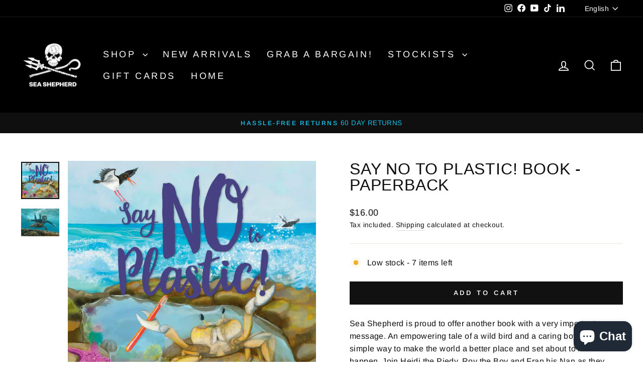

--- FILE ---
content_type: text/html; charset=utf-8
request_url: https://shop.seashepherd.org.au/products/say-no-to-plastic-book-paperback
body_size: 49045
content:
<!doctype html>
<html class="no-js" lang="en" dir="ltr">
  <!-- Meta Pixel Code -->
  <script>
    !function(f,b,e,v,n,t,s)
    {if(f.fbq)return;n=f.fbq=function(){n.callMethod?
    n.callMethod.apply(n,arguments):n.queue.push(arguments)};
    if(!f._fbq)f._fbq=n;n.push=n;n.loaded=!0;n.version='2.0';
    n.queue=[];t=b.createElement(e);t.async=!0;
    t.src=v;s=b.getElementsByTagName(e)[0];
    s.parentNode.insertBefore(t,s)}(window, document,'script',
    'https://connect.facebook.net/en_US/fbevents.js');
    fbq('init', '916737948929641');
    fbq('track', 'PageView');
  </script>
  <noscript
    ><img
      height="1"
      width="1"
      style="display:none"
      src="https://www.facebook.com/tr?id=841164604477083&ev=PageView&noscript=1"
  ></noscript>
  <!-- End Meta Pixel Code -->
  <head><!--Content in content_for_header -->
<!--LayoutHub-Embed--><link rel="stylesheet" href="https://fonts.googleapis.com/css?family=Montserrat:100,200,300,400,500,600,700,800,900" /><link rel="stylesheet" type="text/css" href="[data-uri]" media="all">
<!--LH--><!--/LayoutHub-Embed-->


    <meta charset="utf-8">
    <meta http-equiv="X-UA-Compatible" content="IE=edge,chrome=1">
    <meta name="viewport" content="width=device-width,initial-scale=1">
    <meta name="theme-color" content="#111111">
    <link rel="canonical" href="https://shop.seashepherd.org.au/products/say-no-to-plastic-book-paperback">
    <link rel="preconnect" href="https://cdn.shopify.com" crossorigin>
    <link rel="preconnect" href="https://fonts.shopifycdn.com" crossorigin>
    <link rel="dns-prefetch" href="https://productreviews.shopifycdn.com">
    <link rel="dns-prefetch" href="https://ajax.googleapis.com">
    <link rel="dns-prefetch" href="https://maps.googleapis.com">
    <link rel="dns-prefetch" href="https://maps.gstatic.com"><link rel="shortcut icon" href="//shop.seashepherd.org.au/cdn/shop/files/SSA_Email_Signature_JR_24df080a-eacd-456c-b67e-a52b84994256_32x32.jpg?v=1689035407" type="image/png"><title>Say NO to Plastic! Book - Paperback
&ndash; Sea Shepherd Australia
</title>
<meta name="description" content="Sea Shepherd is proud to offer another book with a very important message. An empowering tale of a wild bird and a caring boy who see a simple way to make the world a better place and set about to make it happen. Join Heidi the Piedy, Roy the Boy and Fran his Nan as they travel from their favourite beach to New York Ci"><meta property="og:site_name" content="Sea Shepherd Australia">
  <meta property="og:url" content="https://shop.seashepherd.org.au/products/say-no-to-plastic-book-paperback">
  <meta property="og:title" content="Say NO to Plastic! Book - Paperback">
  <meta property="og:type" content="product">
  <meta property="og:description" content="Sea Shepherd is proud to offer another book with a very important message. An empowering tale of a wild bird and a caring boy who see a simple way to make the world a better place and set about to make it happen. Join Heidi the Piedy, Roy the Boy and Fran his Nan as they travel from their favourite beach to New York Ci"><meta property="og:image" content="http://shop.seashepherd.org.au/cdn/shop/files/image003.png?v=1721697618">
    <meta property="og:image:secure_url" content="https://shop.seashepherd.org.au/cdn/shop/files/image003.png?v=1721697618">
    <meta property="og:image:width" content="930">
    <meta property="og:image:height" content="909"><meta name="twitter:site" content="@">
  <meta name="twitter:card" content="summary_large_image">
  <meta name="twitter:title" content="Say NO to Plastic! Book - Paperback">
  <meta name="twitter:description" content="Sea Shepherd is proud to offer another book with a very important message. An empowering tale of a wild bird and a caring boy who see a simple way to make the world a better place and set about to make it happen. Join Heidi the Piedy, Roy the Boy and Fran his Nan as they travel from their favourite beach to New York Ci">
<style data-shopify>
  @font-face {
  font-family: Arimo;
  font-weight: 400;
  font-style: normal;
  font-display: swap;
  src: url("//shop.seashepherd.org.au/cdn/fonts/arimo/arimo_n4.a7efb558ca22d2002248bbe6f302a98edee38e35.woff2") format("woff2"),
       url("//shop.seashepherd.org.au/cdn/fonts/arimo/arimo_n4.0da809f7d1d5ede2a73be7094ac00741efdb6387.woff") format("woff");
}


  @font-face {
  font-family: Arimo;
  font-weight: 600;
  font-style: normal;
  font-display: swap;
  src: url("//shop.seashepherd.org.au/cdn/fonts/arimo/arimo_n6.9c18b0befd86597f319b7d7f925727d04c262b32.woff2") format("woff2"),
       url("//shop.seashepherd.org.au/cdn/fonts/arimo/arimo_n6.422bf6679b81a8bfb1b25d19299a53688390c2b9.woff") format("woff");
}

  @font-face {
  font-family: Arimo;
  font-weight: 400;
  font-style: italic;
  font-display: swap;
  src: url("//shop.seashepherd.org.au/cdn/fonts/arimo/arimo_i4.438ddb21a1b98c7230698d70dc1a21df235701b2.woff2") format("woff2"),
       url("//shop.seashepherd.org.au/cdn/fonts/arimo/arimo_i4.0e1908a0dc1ec32fabb5a03a0c9ee2083f82e3d7.woff") format("woff");
}

  @font-face {
  font-family: Arimo;
  font-weight: 600;
  font-style: italic;
  font-display: swap;
  src: url("//shop.seashepherd.org.au/cdn/fonts/arimo/arimo_i6.f0bf3dae51f72fa5b2cefdfe865a6fbb7701a14c.woff2") format("woff2"),
       url("//shop.seashepherd.org.au/cdn/fonts/arimo/arimo_i6.3489f579170784cd222ed21c14f1e8f1a3c0d044.woff") format("woff");
}

</style><link href="//shop.seashepherd.org.au/cdn/shop/t/50/assets/theme.css?v=160237055377991170241763960648" rel="stylesheet" type="text/css" media="all" />
<style data-shopify>:root {
    --typeHeaderPrimary: "system_ui";
    --typeHeaderFallback: -apple-system, 'Segoe UI', Roboto, 'Helvetica Neue', 'Noto Sans', 'Liberation Sans', Arial, sans-serif, 'Apple Color Emoji', 'Segoe UI Emoji', 'Segoe UI Symbol', 'Noto Color Emoji';
    --typeHeaderSize: 38px;
    --typeHeaderWeight: 400;
    --typeHeaderLineHeight: 1;
    --typeHeaderSpacing: 0.025em;

    --typeBasePrimary:Arimo;
    --typeBaseFallback:sans-serif;
    --typeBaseSize: 16px;
    --typeBaseWeight: 400;
    --typeBaseSpacing: 0.025em;
    --typeBaseLineHeight: 1.6;
    --typeBaselineHeightMinus01: 1.5;

    --typeCollectionTitle: 24px;

    --iconWeight: 4px;
    --iconLinecaps: miter;

    
        --buttonRadius: 0;
    

    --colorGridOverlayOpacity: 0.2;
    }

    .placeholder-content {
    background-image: linear-gradient(100deg, #e5e5e5 40%, #dddddd 63%, #e5e5e5 79%);
    }</style><script>
      document.documentElement.className = document.documentElement.className.replace('no-js', 'js');

      window.theme = window.theme || {};
      theme.routes = {
        home: "/",
        cart: "/cart.js",
        cartPage: "/cart",
        cartAdd: "/cart/add.js",
        cartChange: "/cart/change.js",
        search: "/search",
        predictiveSearch: "/search/suggest"
      };
      theme.strings = {
        soldOut: "Sold Out",
        unavailable: "Unavailable",
        inStockLabel: "In stock, ready to ship",
        oneStockLabel: "Low stock - [count] item left",
        otherStockLabel: "Low stock - [count] items left",
        willNotShipUntil: "Ready to ship [date]",
        willBeInStockAfter: "Back in stock [date]",
        waitingForStock: "Inventory on the way",
        savePrice: "Save [saved_amount]",
        cartEmpty: "Your cart is currently empty.",
        cartTermsConfirmation: "You must agree with the terms and conditions of sales to check out",
        searchCollections: "Collections",
        searchPages: "Pages",
        searchArticles: "Articles",
        productFrom: "from ",
        maxQuantity: "You can only have [quantity] of [title] in your cart."
      };
      theme.settings = {
        cartType: "drawer",
        isCustomerTemplate: false,
        moneyFormat: "${{amount}}",
        saveType: "dollar",
        productImageSize: "square",
        productImageCover: false,
        predictiveSearch: true,
        predictiveSearchType: null,
        predictiveSearchVendor: false,
        predictiveSearchPrice: true,
        quickView: false,
        themeName: 'Impulse',
        themeVersion: "7.4.0"
      };
    </script>

    <script>window.performance && window.performance.mark && window.performance.mark('shopify.content_for_header.start');</script><meta name="google-site-verification" content="IhZtx7vAeOYWl7SyrIekI7dMQPAdxXPaSDO_Fy1GpW8">
<meta name="google-site-verification" content="IhZtx7vAeOYWl7SyrIekI7dMQPAdxXPaSDO_Fy1GpW8">
<meta id="shopify-digital-wallet" name="shopify-digital-wallet" content="/20634541/digital_wallets/dialog">
<meta name="shopify-checkout-api-token" content="26608868be01a4208d22d7ce6f95500c">
<meta id="in-context-paypal-metadata" data-shop-id="20634541" data-venmo-supported="false" data-environment="production" data-locale="en_US" data-paypal-v4="true" data-currency="AUD">
<link rel="alternate" hreflang="x-default" href="https://shop.seashepherd.org.au/products/say-no-to-plastic-book-paperback">
<link rel="alternate" hreflang="en-AU" href="https://shop.seashepherd.org.au/products/say-no-to-plastic-book-paperback">
<link rel="alternate" hreflang="nl-AU" href="https://shop.seashepherd.org.au/nl/products/say-no-to-plastic-book-paperback">
<link rel="alternate" type="application/json+oembed" href="https://shop.seashepherd.org.au/products/say-no-to-plastic-book-paperback.oembed">
<script async="async" src="/checkouts/internal/preloads.js?locale=en-AU"></script>
<script id="apple-pay-shop-capabilities" type="application/json">{"shopId":20634541,"countryCode":"AU","currencyCode":"AUD","merchantCapabilities":["supports3DS"],"merchantId":"gid:\/\/shopify\/Shop\/20634541","merchantName":"Sea Shepherd Australia","requiredBillingContactFields":["postalAddress","email","phone"],"requiredShippingContactFields":["postalAddress","email","phone"],"shippingType":"shipping","supportedNetworks":["visa","masterCard"],"total":{"type":"pending","label":"Sea Shepherd Australia","amount":"1.00"},"shopifyPaymentsEnabled":false,"supportsSubscriptions":false}</script>
<script id="shopify-features" type="application/json">{"accessToken":"26608868be01a4208d22d7ce6f95500c","betas":["rich-media-storefront-analytics"],"domain":"shop.seashepherd.org.au","predictiveSearch":true,"shopId":20634541,"locale":"en"}</script>
<script>var Shopify = Shopify || {};
Shopify.shop = "seashepherd77.myshopify.com";
Shopify.locale = "en";
Shopify.currency = {"active":"AUD","rate":"1.0"};
Shopify.country = "AU";
Shopify.theme = {"name":"Copy of Xmas Sale Summer 2025\/26","id":131954507861,"schema_name":"Impulse","schema_version":"7.4.0","theme_store_id":857,"role":"main"};
Shopify.theme.handle = "null";
Shopify.theme.style = {"id":null,"handle":null};
Shopify.cdnHost = "shop.seashepherd.org.au/cdn";
Shopify.routes = Shopify.routes || {};
Shopify.routes.root = "/";</script>
<script type="module">!function(o){(o.Shopify=o.Shopify||{}).modules=!0}(window);</script>
<script>!function(o){function n(){var o=[];function n(){o.push(Array.prototype.slice.apply(arguments))}return n.q=o,n}var t=o.Shopify=o.Shopify||{};t.loadFeatures=n(),t.autoloadFeatures=n()}(window);</script>
<script id="shop-js-analytics" type="application/json">{"pageType":"product"}</script>
<script defer="defer" async type="module" src="//shop.seashepherd.org.au/cdn/shopifycloud/shop-js/modules/v2/client.init-shop-cart-sync_IZsNAliE.en.esm.js"></script>
<script defer="defer" async type="module" src="//shop.seashepherd.org.au/cdn/shopifycloud/shop-js/modules/v2/chunk.common_0OUaOowp.esm.js"></script>
<script type="module">
  await import("//shop.seashepherd.org.au/cdn/shopifycloud/shop-js/modules/v2/client.init-shop-cart-sync_IZsNAliE.en.esm.js");
await import("//shop.seashepherd.org.au/cdn/shopifycloud/shop-js/modules/v2/chunk.common_0OUaOowp.esm.js");

  window.Shopify.SignInWithShop?.initShopCartSync?.({"fedCMEnabled":true,"windoidEnabled":true});

</script>
<script>(function() {
  var isLoaded = false;
  function asyncLoad() {
    if (isLoaded) return;
    isLoaded = true;
    var urls = ["https:\/\/load.csell.co\/assets\/js\/cross-sell.js?shop=seashepherd77.myshopify.com","https:\/\/load.csell.co\/assets\/v2\/js\/core\/xsell.js?shop=seashepherd77.myshopify.com","https:\/\/s3-us-west-2.amazonaws.com\/da-restock\/da-restock.js?shop=seashepherd77.myshopify.com","https:\/\/chimpstatic.com\/mcjs-connected\/js\/users\/d934c383303e9e189bc71e18b\/c05fa224fbeba818e0153cbe6.js?shop=seashepherd77.myshopify.com","https:\/\/cdn.roseperl.com\/storelocator-prod\/stockist-form\/seashepherd77-1750211650.js?shop=seashepherd77.myshopify.com","https:\/\/cdn.roseperl.com\/storelocator-prod\/fo\/seashepherd77-1759891901.js?shop=seashepherd77.myshopify.com","https:\/\/cdn.roseperl.com\/storelocator-prod\/setting\/seashepherd77-1765371486.js?shop=seashepherd77.myshopify.com","https:\/\/cdn.roseperl.com\/storelocator-prod\/wtb\/seashepherd77-1765371486.js?shop=seashepherd77.myshopify.com"];
    for (var i = 0; i < urls.length; i++) {
      var s = document.createElement('script');
      s.type = 'text/javascript';
      s.async = true;
      s.src = urls[i];
      var x = document.getElementsByTagName('script')[0];
      x.parentNode.insertBefore(s, x);
    }
  };
  if(window.attachEvent) {
    window.attachEvent('onload', asyncLoad);
  } else {
    window.addEventListener('load', asyncLoad, false);
  }
})();</script>
<script id="__st">var __st={"a":20634541,"offset":39600,"reqid":"0e4f3f62-c613-472d-b61a-174d02d2eb42-1768508596","pageurl":"shop.seashepherd.org.au\/products\/say-no-to-plastic-book-paperback","u":"0f04168c0965","p":"product","rtyp":"product","rid":7028726038613};</script>
<script>window.ShopifyPaypalV4VisibilityTracking = true;</script>
<script id="captcha-bootstrap">!function(){'use strict';const t='contact',e='account',n='new_comment',o=[[t,t],['blogs',n],['comments',n],[t,'customer']],c=[[e,'customer_login'],[e,'guest_login'],[e,'recover_customer_password'],[e,'create_customer']],r=t=>t.map((([t,e])=>`form[action*='/${t}']:not([data-nocaptcha='true']) input[name='form_type'][value='${e}']`)).join(','),a=t=>()=>t?[...document.querySelectorAll(t)].map((t=>t.form)):[];function s(){const t=[...o],e=r(t);return a(e)}const i='password',u='form_key',d=['recaptcha-v3-token','g-recaptcha-response','h-captcha-response',i],f=()=>{try{return window.sessionStorage}catch{return}},m='__shopify_v',_=t=>t.elements[u];function p(t,e,n=!1){try{const o=window.sessionStorage,c=JSON.parse(o.getItem(e)),{data:r}=function(t){const{data:e,action:n}=t;return t[m]||n?{data:e,action:n}:{data:t,action:n}}(c);for(const[e,n]of Object.entries(r))t.elements[e]&&(t.elements[e].value=n);n&&o.removeItem(e)}catch(o){console.error('form repopulation failed',{error:o})}}const l='form_type',E='cptcha';function T(t){t.dataset[E]=!0}const w=window,h=w.document,L='Shopify',v='ce_forms',y='captcha';let A=!1;((t,e)=>{const n=(g='f06e6c50-85a8-45c8-87d0-21a2b65856fe',I='https://cdn.shopify.com/shopifycloud/storefront-forms-hcaptcha/ce_storefront_forms_captcha_hcaptcha.v1.5.2.iife.js',D={infoText:'Protected by hCaptcha',privacyText:'Privacy',termsText:'Terms'},(t,e,n)=>{const o=w[L][v],c=o.bindForm;if(c)return c(t,g,e,D).then(n);var r;o.q.push([[t,g,e,D],n]),r=I,A||(h.body.append(Object.assign(h.createElement('script'),{id:'captcha-provider',async:!0,src:r})),A=!0)});var g,I,D;w[L]=w[L]||{},w[L][v]=w[L][v]||{},w[L][v].q=[],w[L][y]=w[L][y]||{},w[L][y].protect=function(t,e){n(t,void 0,e),T(t)},Object.freeze(w[L][y]),function(t,e,n,w,h,L){const[v,y,A,g]=function(t,e,n){const i=e?o:[],u=t?c:[],d=[...i,...u],f=r(d),m=r(i),_=r(d.filter((([t,e])=>n.includes(e))));return[a(f),a(m),a(_),s()]}(w,h,L),I=t=>{const e=t.target;return e instanceof HTMLFormElement?e:e&&e.form},D=t=>v().includes(t);t.addEventListener('submit',(t=>{const e=I(t);if(!e)return;const n=D(e)&&!e.dataset.hcaptchaBound&&!e.dataset.recaptchaBound,o=_(e),c=g().includes(e)&&(!o||!o.value);(n||c)&&t.preventDefault(),c&&!n&&(function(t){try{if(!f())return;!function(t){const e=f();if(!e)return;const n=_(t);if(!n)return;const o=n.value;o&&e.removeItem(o)}(t);const e=Array.from(Array(32),(()=>Math.random().toString(36)[2])).join('');!function(t,e){_(t)||t.append(Object.assign(document.createElement('input'),{type:'hidden',name:u})),t.elements[u].value=e}(t,e),function(t,e){const n=f();if(!n)return;const o=[...t.querySelectorAll(`input[type='${i}']`)].map((({name:t})=>t)),c=[...d,...o],r={};for(const[a,s]of new FormData(t).entries())c.includes(a)||(r[a]=s);n.setItem(e,JSON.stringify({[m]:1,action:t.action,data:r}))}(t,e)}catch(e){console.error('failed to persist form',e)}}(e),e.submit())}));const S=(t,e)=>{t&&!t.dataset[E]&&(n(t,e.some((e=>e===t))),T(t))};for(const o of['focusin','change'])t.addEventListener(o,(t=>{const e=I(t);D(e)&&S(e,y())}));const B=e.get('form_key'),M=e.get(l),P=B&&M;t.addEventListener('DOMContentLoaded',(()=>{const t=y();if(P)for(const e of t)e.elements[l].value===M&&p(e,B);[...new Set([...A(),...v().filter((t=>'true'===t.dataset.shopifyCaptcha))])].forEach((e=>S(e,t)))}))}(h,new URLSearchParams(w.location.search),n,t,e,['guest_login'])})(!0,!0)}();</script>
<script integrity="sha256-4kQ18oKyAcykRKYeNunJcIwy7WH5gtpwJnB7kiuLZ1E=" data-source-attribution="shopify.loadfeatures" defer="defer" src="//shop.seashepherd.org.au/cdn/shopifycloud/storefront/assets/storefront/load_feature-a0a9edcb.js" crossorigin="anonymous"></script>
<script data-source-attribution="shopify.dynamic_checkout.dynamic.init">var Shopify=Shopify||{};Shopify.PaymentButton=Shopify.PaymentButton||{isStorefrontPortableWallets:!0,init:function(){window.Shopify.PaymentButton.init=function(){};var t=document.createElement("script");t.src="https://shop.seashepherd.org.au/cdn/shopifycloud/portable-wallets/latest/portable-wallets.en.js",t.type="module",document.head.appendChild(t)}};
</script>
<script data-source-attribution="shopify.dynamic_checkout.buyer_consent">
  function portableWalletsHideBuyerConsent(e){var t=document.getElementById("shopify-buyer-consent"),n=document.getElementById("shopify-subscription-policy-button");t&&n&&(t.classList.add("hidden"),t.setAttribute("aria-hidden","true"),n.removeEventListener("click",e))}function portableWalletsShowBuyerConsent(e){var t=document.getElementById("shopify-buyer-consent"),n=document.getElementById("shopify-subscription-policy-button");t&&n&&(t.classList.remove("hidden"),t.removeAttribute("aria-hidden"),n.addEventListener("click",e))}window.Shopify?.PaymentButton&&(window.Shopify.PaymentButton.hideBuyerConsent=portableWalletsHideBuyerConsent,window.Shopify.PaymentButton.showBuyerConsent=portableWalletsShowBuyerConsent);
</script>
<script data-source-attribution="shopify.dynamic_checkout.cart.bootstrap">document.addEventListener("DOMContentLoaded",(function(){function t(){return document.querySelector("shopify-accelerated-checkout-cart, shopify-accelerated-checkout")}if(t())Shopify.PaymentButton.init();else{new MutationObserver((function(e,n){t()&&(Shopify.PaymentButton.init(),n.disconnect())})).observe(document.body,{childList:!0,subtree:!0})}}));
</script>
<link id="shopify-accelerated-checkout-styles" rel="stylesheet" media="screen" href="https://shop.seashepherd.org.au/cdn/shopifycloud/portable-wallets/latest/accelerated-checkout-backwards-compat.css" crossorigin="anonymous">
<style id="shopify-accelerated-checkout-cart">
        #shopify-buyer-consent {
  margin-top: 1em;
  display: inline-block;
  width: 100%;
}

#shopify-buyer-consent.hidden {
  display: none;
}

#shopify-subscription-policy-button {
  background: none;
  border: none;
  padding: 0;
  text-decoration: underline;
  font-size: inherit;
  cursor: pointer;
}

#shopify-subscription-policy-button::before {
  box-shadow: none;
}

      </style>

<script>window.performance && window.performance.mark && window.performance.mark('shopify.content_for_header.end');</script>

    <script src="//shop.seashepherd.org.au/cdn/shop/t/50/assets/vendor-scripts-v11.js" defer="defer"></script><script src="//shop.seashepherd.org.au/cdn/shop/t/50/assets/theme.js?v=66447858802808184731763960634" defer="defer"></script>
    <script>
    var appEnvironment = 'storelocator-prod';
    var shopHash = '2d0943e7e51db01d904293f4c7322314';
</script>

<script>
    
    
    SCASLShopifyProduct = {id:7028726038613,handle:'say-no-to-plastic-book-paperback',title:"Say NO to Plastic! Book - Paperback",variants: [{"id":40872659910741,"title":"Default Title","option1":"Default Title","option2":null,"option3":null,"sku":"SSA-800063-ALL","requires_shipping":true,"taxable":true,"featured_image":null,"available":true,"name":"Say NO to Plastic! Book - Paperback","public_title":null,"options":["Default Title"],"price":1600,"weight":200,"compare_at_price":1600,"inventory_quantity":7,"inventory_management":"shopify","inventory_policy":"deny","barcode":"9781922358646","requires_selling_plan":false,"selling_plan_allocations":[],"quantity_rule":{"min":1,"max":null,"increment":1}}],tags: ["book","kids","Kids Books","Nov2024_20off","Nov2025_20off","Shop","Single Use Alternatives"],collections: [{"id":275819397205,"handle":"all-products","title":"All Products","updated_at":"2026-01-15T23:06:47+11:00","body_html":"","published_at":"2023-08-30T11:52:35+10:00","sort_order":"manual","template_suffix":"","disjunctive":false,"rules":[{"column":"variant_price","relation":"greater_than","condition":".01"}],"published_scope":"global","image":{"created_at":"2025-05-08T10:10:11+10:00","alt":null,"width":5184,"height":3456,"src":"\/\/shop.seashepherd.org.au\/cdn\/shop\/collections\/IMG_1361.jpg?v=1746663011"}},{"id":483445899,"handle":"books","title":"Books","updated_at":"2026-01-12T23:06:44+11:00","body_html":"","published_at":"2017-10-23T11:33:41+11:00","sort_order":"manual","template_suffix":"","disjunctive":true,"rules":[{"column":"tag","relation":"equals","condition":"book"}],"published_scope":"global","image":{"created_at":"2017-12-13T14:09:10+11:00","alt":"","width":1728,"height":1152,"src":"\/\/shop.seashepherd.org.au\/cdn\/shop\/collections\/U9A2031_WEB.jpg?v=1513134550"}},{"id":167976829013,"handle":"featured-collection","title":"Featured Collection","updated_at":"2026-01-15T23:06:47+11:00","body_html":"","published_at":"2020-09-14T09:59:09+10:00","sort_order":"manual","template_suffix":"","disjunctive":true,"rules":[{"column":"tag","relation":"equals","condition":"Jewellery"},{"column":"tag","relation":"equals","condition":"Tees \u0026 Long Sleeves"},{"column":"tag","relation":"equals","condition":"Single Use Alternatives"},{"column":"tag","relation":"equals","condition":"Featured"},{"column":"tag","relation":"equals","condition":"Hoodies \u0026 Jumpers"},{"column":"tag","relation":"equals","condition":"giftcard"},{"column":"tag","relation":"equals","condition":"Singlets"},{"column":"tag","relation":"equals","condition":"giftcard"},{"column":"tag","relation":"equals","condition":"Back in Stock"},{"column":"tag","relation":"equals","condition":"Other Gear"},{"column":"tag","relation":"equals","condition":"Limited edition"}],"published_scope":"global","image":{"created_at":"2020-12-14T09:13:06+11:00","alt":null,"width":1024,"height":768,"src":"\/\/shop.seashepherd.org.au\/cdn\/shop\/collections\/U9A4111_WEB2_256x256_crop_center_e314c097-e408-4d05-8f01-9fa8c6acbb1e.jpg?v=1732090681"}},{"id":351286539,"handle":"kids-clothing","title":"Kid's Gear","updated_at":"2026-01-15T23:06:47+11:00","body_html":"","published_at":"2017-06-10T16:48:09+10:00","sort_order":"manual","template_suffix":"","disjunctive":true,"rules":[{"column":"tag","relation":"equals","condition":"kids"}],"published_scope":"global","image":{"created_at":"2017-10-05T08:50:11+11:00","alt":"","width":1392,"height":631,"src":"\/\/shop.seashepherd.org.au\/cdn\/shop\/collections\/U9A4144_WEB.jpg?v=1653015328"}},{"id":275678036053,"handle":"kids","title":"Kids","updated_at":"2026-01-15T23:06:47+11:00","body_html":"","published_at":"2023-07-13T10:24:36+10:00","sort_order":"manual","template_suffix":"","disjunctive":false,"rules":[{"column":"tag","relation":"equals","condition":"kids"}],"published_scope":"global","image":{"created_at":"2023-07-13T10:26:34+10:00","alt":null,"width":1500,"height":1000,"src":"\/\/shop.seashepherd.org.au\/cdn\/shop\/collections\/h.walker_seasshep_merch_2020_84.jpg?v=1689207995"}},{"id":275830702165,"handle":"kids-books","title":"Kids Books","updated_at":"2026-01-12T23:06:44+11:00","body_html":"","published_at":"2023-09-04T11:46:10+10:00","sort_order":"manual","template_suffix":"","disjunctive":false,"rules":[{"column":"tag","relation":"equals","condition":"Kids Books"}],"published_scope":"global"},{"id":351174219,"handle":"shop","title":"Shop","updated_at":"2026-01-15T23:06:47+11:00","body_html":"","published_at":"2017-06-21T20:48:28+10:00","sort_order":"manual","template_suffix":"","disjunctive":true,"rules":[{"column":"title","relation":"contains","condition":"gift"},{"column":"tag","relation":"equals","condition":"shop"},{"column":"tag","relation":"equals","condition":"giftcard"},{"column":"tag","relation":"equals","condition":"accessories"},{"column":"tag","relation":"equals","condition":"Flags"},{"column":"tag","relation":"equals","condition":"Care"},{"column":"tag","relation":"equals","condition":"Bargain"},{"column":"tag","relation":"equals","condition":"Hats"},{"column":"tag","relation":"equals","condition":"Kids Books"},{"column":"tag","relation":"equals","condition":"Single Use Alternatives"},{"column":"tag","relation":"equals","condition":"Short Sleeve"},{"column":"tag","relation":"equals","condition":"Tees \u0026 Long Sleeves"},{"column":"tag","relation":"equals","condition":"Bottoms"},{"column":"tag","relation":"equals","condition":"Jewellery"},{"column":"tag","relation":"equals","condition":"Back in Stock"},{"column":"tag","relation":"equals","condition":"Singlets"},{"column":"tag","relation":"equals","condition":"unisex clothing"},{"column":"tag","relation":"equals","condition":"book"},{"column":"tag","relation":"equals","condition":"Stickers \u0026 Patches"},{"column":"tag","relation":"equals","condition":"accessories"},{"column":"tag","relation":"equals","condition":"sweater"}],"published_scope":"global","image":{"created_at":"2017-10-24T09:42:15+11:00","alt":"","width":1600,"height":1067,"src":"\/\/shop.seashepherd.org.au\/cdn\/shop\/collections\/U9A4111_WEB_b1d9ccf1-f297-4b0e-9132-aa7e42763be2.jpg?v=1653006217"}}],vendor: "Sea Shepherd Australia",};
</script>

  <!-- BEGIN app block: shopify://apps/nospy-protect-data/blocks/app-block/0ea824f6-5b8e-445c-b27f-1d4763c81aa3 --><script>
    let my_shop = Shopify.shop;
    const noSpyBaseUrl = "https://app.nospyapp.com/api";
    let isNoSpyLogCreated = false;
    // Check Iframe
    function isLoadedInIframe() {
        try {
            return window.self !== window.top;
        } catch (e) {
            return true;
        }
    }

    const createHit = (data) => {
        fetch(`${noSpyBaseUrl}/hit?shop=${Shopify.shop}`, {
            method: "POST",
            headers: {
                "Content-Type": "application/json",
            },
            body: JSON.stringify(data),
        });
    };

    class RedirectFeature {
        constructor(ip, bot_verification = null) {
            this.ip = null;
            this.requestIp = ip;
            this.geolocation = null;
            this.bot_verification = bot_verification;
            if (!isLoadedInIframe()) {
                this.getLocalGeoLocation();
                this.sessionStart = Date.now();
                this.SESSION_TIMEOUT = 30 * 60 * 1000; // 30 min
                this.sessionIdKey = 'no_spy_session_id';
                this.lastSeenKey = 'no_spy_last_seen_at';
                this.sessionId = sessionStorage.getItem(this.sessionIdKey);
                this.init().then();
            }
        }

        async fetchCurrentIpAddress() {
            let data = await fetch('https://api.ipify.org/?format=json');
            return await data.json();
        }

        async fetchVisitorDetails() {
            let data = await fetch(`${noSpyBaseUrl}/geolocation`, {
                method: "POST",
                headers: {
                    "Content-Type": "application/json",
                },
                body: JSON.stringify({ip: this.ip, shop: Shopify.shop}),
            });
            return await data.json();
        }

        async fetchRedirectRecord(sessionId = null) {
            let is_bot_verification = false;
            if (this.bot_verification) {
                is_bot_verification = this.bot_verification.is_whitelisted_bot;
            }
            let current_path = window.location.pathname;
            current_path = current_path.replace('/pages/', '');
            let data = await fetch(`${noSpyBaseUrl}/redirect-record`, {
                method: "POST",
                headers: {
                    "Content-Type": "application/json",
                },
                body: JSON.stringify({
                    shop: Shopify.shop, 
                    session_id: sessionId, 
                    handle: current_path, 
                    bot_verification: is_bot_verification, 
                    reached: this.getLocalGeoReached(),
                     ...this.geolocation
                }),
            });
            return await data.json();
        }

        getLocalGeoLocation() {
            let data = window.localStorage.getItem('no-spy-geo-location');
            if (data !== null) {
                let {expireTime, value} = JSON.parse(data);
                if (this.checkExpireTime(expireTime)) {
                    if (this.requestIp === value.ip) {
                        this.ip = value.ip;
                        this.geolocation = value;
                    } else {
                        // remove the local storage
                        sessionStorage.removeItem(this.sessionIdKey);
                        this.sessionId = null;
                        window.localStorage.removeItem('no-spy-geo-location');
                    }
                }
            }
        }

        getLocalGeoReached() {
            let data = window.localStorage.getItem('no-spy-geo-reached');
            if (data !== null) {
                return data;
            }
        }

        checkExpireTime(expireTime) {
            if (expireTime) {
                let currentTime = new Date().getTime();
                return currentTime < expireTime;
            }
        }
        setGeolocationObject(data, reached) {
            this.geolocation = data;
            // 3 hours expire time
            window.localStorage.setItem('no-spy-geo-location', JSON.stringify({
                expireTime: new Date().getTime() + 10800 * 1000,
                value: data
            }));
            window.localStorage.setItem('no-spy-geo-reached', reached);
        }

        sendSessionData() {
            let sessionStart = this.sessionStart;
            let duration = Math.floor((Date.now() - sessionStart) / 1000);
            const payload = JSON.stringify({ duration, ip_address: this.ip, session_id: this.sessionId });
            if (navigator.sendBeacon) {
                navigator.sendBeacon(`${noSpyBaseUrl}/track-session`, payload);
            } else {
                fetch(`${noSpyBaseUrl}/track-session`, {
                    method: 'POST',
                    body: payload,
                    headers: {
                        'Content-Type': 'application/json'
                    }
                }).then();
            }
        }

        // Update last seen every few seconds or on visibility
        updateLastSeen() {
            const now = Date.now();
            const lastUpdated = parseInt(localStorage.getItem(this.lastSeenKey), 10) || 0;
            if (now - lastUpdated > 5000) {
                // Update local storage
                localStorage.setItem(this.lastSeenKey, now.toString());
            }
        }

        async init() {
            if (this.ip === null) {
                let visitor = await this.fetchVisitorDetails();
                if (visitor.status === 201 && visitor.data) {
                    this.setGeolocationObject(visitor.data, visitor.reached);
                }
            }

            let now = Date.now();
            let sessionId = this.sessionId;
            let lastSeen = parseInt(localStorage.getItem(this.lastSeenKey) || "0");
            if (!sessionId || (now - lastSeen) > this.SESSION_TIMEOUT) {
                // Start a new session
                sessionId = crypto.randomUUID();
                this.sessionId = sessionId;
                sessionStorage.setItem(this.sessionIdKey, sessionId);
            }
            // Fetch Redirect Records
            this.fetchRedirectRecord(sessionId).then((res) => {
                if (res.status === 201) isNoSpyLogCreated = true;
                let is_bot_verification = false;
                if (this.bot_verification) {
                    is_bot_verification = this.bot_verification.is_whitelisted_bot;
                }
                if (is_bot_verification === false) {
                    if (res.data !== null && res.data.is_redirect) {
                        if (res.data.rule.redirect_url) {
                            // check internal redirect and external redirect
                            if (res.data.rule.redirect_type === 'internal') {
                                window.location.href = res.data.rule.redirect_url;
                            } else {
                                let url = `https://${res.data.rule.redirect_url}`;
                                if (res.data.rule.referrer_url) {
                                    const referrer = res.data.rule.referrer_url;
                                    window.location.href = `${url}?ref=${encodeURIComponent(referrer)}`;
                                } else {
                                    window.location.replace(url);
                                }
                            }
                        }
                    }
                }
            });

            // Update last seen
            document.addEventListener('visibilitychange', this.updateLastSeen.bind(this));
            document.addEventListener('mousemove', this.updateLastSeen.bind(this));
            document.addEventListener('keydown', this.updateLastSeen.bind(this));
            this.updateLastSeen();

            // Track Session
            if (this.ip !== null && this.geolocation !== null) {
                // Run on unload
                window.addEventListener("beforeunload", this.sendSessionData.bind(this));
                // Run when page visibility changes (e.g., user closes tab or switches)
                document.addEventListener("visibilitychange", () => {
                    console.log('NCG!');
                    if (document.visibilityState === 'hidden') {
                        this.sendSessionData();
                    }
                });
            }
        }
    }

    class BlockSpamBotsFeature {
        constructor(options = {}) {
            this.threshold = options.threshold || 2.5;
            this.botScore = 0;
            this.mouseMoved = false;
            this.debug = options.debug || false;
            this.honeypotFieldName = "custom_field";
            this.honeypotFieldClass = "nsp-custom-field";
            this.botVerification = options.bot_verification;
            this.run(options.is_block).then();
        }

        // Enhanced whitelist checking with multiple verification methods
        async isWhitelistedBot() {
            let checkFromFront = this.checkUserAgent();
            let isWhitelistedBot = this.botVerification.is_whitelisted_bot;
            if (checkFromFront || isWhitelistedBot) return true;
            return false;
        }

        checkUserAgent() {
            const userAgent = navigator.userAgent.toLowerCase();

            const botPatterns = {
                'google_bot': ['googlebot', 'google-bot'],
                'facebook_bot': ['facebookexternalhit', 'facebookcatalog'],
                'bing_bot': ['bingbot', 'msnbot'],
                'apple_bot': ['applebot', 'apple-bot'],
                'ahref_bot': ['ahrefsbot', 'ahrefs-bot'],
                'lighthouse_bot': ['lighthouse', 'chrome-lighthouse'],
                'linkedin_bot': ['linkedinbot', 'linkedin-bot'],
                'pinterest_bot': ['pinterestbot', 'pinterest-bot'],
                'semrush_bot': ['semrushbot', 'semrush-bot']
            };

            for (const [botName, isAllowed] of Object.entries(this.botVerification.allowed_bots)) {
                if (!isAllowed) continue;

                const patterns = botPatterns[botName];
                if (patterns) {
                    for (const pattern of patterns) {
                        if (userAgent.includes(pattern)) {
                            this.detectedBotType = botName;
                            return true;
                        }
                    }
                }
            }

            return false;
        }

        log(...args) {
            if (this.debug) console.log(...args);
        }

        isHeadless() {
            const headless = (
                navigator.webdriver ||
                !navigator.plugins.length ||
                !navigator.languages ||
                /HeadlessChrome/.test(navigator.userAgent) ||
                /puppeteer/.test(navigator.userAgent)
            );
            if (headless) this.botScore += 1;
            return headless;
        }

        detectMouseMovement() {
            const handler = () => (this.mouseMoved = true);
            window.addEventListener("mousemove", handler);
            setTimeout(() => {
                if (!this.mouseMoved) {
                    this.botScore += 1;
                    this.log("Mouse movement: ❌");
                } else {
                    this.log("Mouse movement: ✅");
                }
                window.removeEventListener("mousemove", handler);
            }, 3000);
        }

        getCanvasFingerprint() {
            try {
                const canvas = document.createElement("canvas");
                const ctx = canvas.getContext("2d");
                ctx.textBaseline = "top";
                ctx.font = "14px Arial";
                ctx.fillStyle = "#f60";
                ctx.fillRect(125, 1, 62, 20);
                ctx.fillStyle = "#069";
                ctx.fillText("canvas-fingerprint", 2, 15);
                const fp = canvas.toDataURL();
                this.log("Canvas fingerprint:", fp.slice(0, 30) + "...");
                return fp;
            } catch {
                this.botScore += 0.5;
                return "blocked";
            }
        }

        async getAudioFingerprint() {
            try {
                const ctx = new (window.OfflineAudioContext || window.webkitOfflineAudioContext)(1, 44100, 44100);
                const osc = ctx.createOscillator();
                const comp = ctx.createDynamicsCompressor();
                osc.type = "triangle";
                osc.frequency.value = 10000;
                osc.connect(comp);
                comp.connect(ctx.destination);
                osc.start(0);
                const buffer = await ctx.startRendering();
                let hash = 0;
                for (let i = 0; i < buffer.length; i++) {
                    hash += Math.abs(buffer.getChannelData(0)[i]);
                }
                this.log("Audio fingerprint hash:", hash.toFixed(2));
                return hash.toFixed(2);
            } catch {
                this.botScore += 0.5;
                return "blocked";
            }
        }

        getWebGLFingerprint() {
            try {
                const canvas = document.createElement("canvas");
                const gl = canvas.getContext("webgl") || canvas.getContext("experimental-webgl");
                const debugInfo = gl.getExtension("WEBGL_debug_renderer_info");
                const vendor = gl.getParameter(debugInfo.UNMASKED_VENDOR_WEBGL);
                const renderer = gl.getParameter(debugInfo.UNMASKED_RENDERER_WEBGL);
                this.log("WebGL vendor/renderer:", vendor, renderer);
                return `${vendor}~${renderer}`;
            } catch {
                this.botScore += 0.5;
                return "blocked";
            }
        }

        detectTimingDrift() {
            const start = performance.now();
            for (let i = 0; i < 1000000; i++) {
                Math.sqrt(i);
            }
            const duration = performance.now() - start;
            if (duration < 10) this.botScore += 0.5;
            this.log("Timing drift:", duration.toFixed(2));
            return duration.toFixed(2);
        }

        injectHoneypotIntoForms() {
            const style = document.createElement("style");
            style.textContent = `.${this.honeypotFieldClass} { display: none !important; }`;
            document.head.appendChild(style);

            document.querySelectorAll("form").forEach((form) => {
                // Check if already injected
                if (form.querySelector(`input[name="${this.honeypotFieldName}"]`)) return;

                const input = document.createElement("input");
                input.type = "text";
                input.name = this.honeypotFieldName;
                input.className = this.honeypotFieldClass;
                input.tabIndex = -1;
                form.appendChild(input);

                form.addEventListener("submit", (e) => {
                    const honeypotValue = input.value;
                    if (honeypotValue.trim() !== "") {
                        e.preventDefault();
                        this.botScore += 2;
                        this.log("⚠️ Honeypot triggered! Value:", honeypotValue);
                        this.blockBotActions().then();
                    }
                });
            });
        }

        async blockBotActions(is_block = true) {
            this.log("🚨 Bot Detected - Blocking interaction. Score:", this.botScore);
            // alert("⚠️ Suspicious activity detected. Submission blocked.");
            document.body.innerHTML = "<h1>Access Denied</h1>";
            let actionType = is_block ? "block" : "threat";
            createHit({
                type: "spam_bot",
                name: "Spam Bot",
                pathname: window.location.pathname,
                action_type: actionType
            });
            throw new Error("Bot access denied");
        }

        async runDetection(is_block = true) {
            let isHeadless = this.isHeadless();
            if (isHeadless) {
                // document.body.innerHTML = "<h1>Access Denied</h1>";
                let actionType = is_block ? "block" : "threat";
                createHit({
                    type: "spam_bot",
                    name: "Spam Bot",
                    pathname: window.location.pathname,
                    action_type: actionType
                });
                return false;
            }
            this.getCanvasFingerprint();
            await this.getAudioFingerprint();
            this.getWebGLFingerprint();
            this.detectTimingDrift();

            if (this.botScore >= this.threshold) {
                this.blockBotActions(is_block).then();
            } else {
                this.log("✅ Human verified. Score:", this.botScore);
            }
            return false;
        }

        async run(is_block) {
            if (document.readyState === "complete") {
                if (await this.isWhitelistedBot()) {
                    this.log("✅ Whitelisted bot - skipping detection");
                    return false;
                }
                this.detectMouseMovement();
                this.injectHoneypotIntoForms();
                this.runDetection(is_block).then();
            } else {
                window.addEventListener("load", async () => {
                    if (await this.isWhitelistedBot()) {
                        this.log("✅ Whitelisted bot - skipping detection");
                        return false;
                    }
                    this.detectMouseMovement();
                    this.injectHoneypotIntoForms();
                    this.runDetection(is_block).then();
                });
            }
        }
    }

    class ProxyVpnTorBlockFeature {
        constructor(proxy_vpn_block = false, tor_block = false) {
            this.proxy_vpn_block = proxy_vpn_block;
            this.tor_block = tor_block;
            this.sessionIdKey = 'no_spy_session_id';
            if (this.proxy_vpn_block || this.tor_block) {
                this.run();
            }
        }

        isUsingProxy(geoLocation) {
            if (geoLocation) {
                const { value } = JSON.parse(geoLocation);
                return value.is_proxy ?? false;
            }
            return false;
        }

        isUsingVPN(geoLocation) {
            if (geoLocation) {
                const { value } = JSON.parse(geoLocation);
                return value.is_vpn ?? false;
            }
            return false;
        }

        isUsingTor(geoLocation) {
            if (geoLocation) {
                const { value } = JSON.parse(geoLocation);
                return value.is_tor ?? false;
            }
            return false;
        }

        async storeBlockLog(geoLocation) {
            if (!geoLocation) {
                return false;
            }
            const { value } = JSON.parse(geoLocation);
            const payLoadData = {
                shop: Shopify.shop,
                session_id: sessionStorage.getItem(this.sessionIdKey),
                status: false,
                action_type: 'blocked',
                ...value,
            };
            fetch(`${noSpyBaseUrl}/block/log`, {
                method: 'POST',
                body: JSON.stringify(payLoadData),
                headers: {
                    'Content-Type': 'application/json'
                }
            }).then((res) => {
                if (res.status === 201) {
                    return true;
                } else {
                    return false;
                }
            });
        }

        run() {
            // Check until get the geo location from local storage use setInterval
            let interval = setInterval(async () => {
                if (isNoSpyLogCreated) {
                    const geoLocation = window.localStorage.getItem('no-spy-geo-location');
                    if (geoLocation) {
                        if (this.isUsingProxy(geoLocation) || this.isUsingVPN(geoLocation) || this.isUsingTor(geoLocation)) {
                            clearInterval(interval);
                            this.storeBlockLog(geoLocation).then((res) => {
                                window.location.href = 'https://google.com';
                            });
                        } else {
                            clearInterval(interval);
                        }
                    }
                }
            }, 500); // 0.5 second interval
        }
    }

    const generateRandomString = (length) => {
        let result = "";
        const characters =
            "ABCDEFGHIJKLMNOPQRSTUVWXYZabcdefghijklmnopqrstuvwxyz0123456789";
        const charactersLength = characters.length;
        for (let i = 0; i < length; i++) {
            result += characters.charAt(Math.floor(Math.random() * charactersLength));
        }
        return result;
    };
    const handleOtherBug = () => {
        let isLastOperation = false;
        let intervalCount = 0;
        let interval = setInterval(function () {
            let getAllBodyChilds = document.body.children;
            Array.from(getAllBodyChilds).forEach((item) => {
                let smileUIFrame = item.querySelector("#smile-ui-container");
                if (smileUIFrame && smileUIFrame.style.zIndex == "2147483647") {
                    smileUIFrame.style.zIndex = "2147483646";
                    isLastOperation = true;
                }

                let chat1 = item.querySelector("[class*='psmtc_']");
                if (chat1 && chat1.style.zIndex == "2147483647") {
                    chat1.style.zIndex = "2147483646";
                }
                let chat2 = item.querySelector("[class*='psmw_']");
                if (chat2 && chat2.style.zIndex == "2147483647") {
                    chat2.style.zIndex = "2147483646";
                }

                let trustBadgeContainer = document.querySelector('*[id^="trustbadge-container"]');
                if (trustBadgeContainer && trustBadgeContainer.style.zIndex == "2147483647") {
                    trustBadgeContainer.style.zIndex = "2147483646";
                }

                if (
                    item.hasAttribute("id") &&
                    item.getAttribute("id") === "smile-ui-lite-container"
                ) {
                    let getFrame = item.querySelector(
                        "#smile-ui-lite-launcher-frame-container"
                    );
                    if (getFrame) {
                        getFrame.style.width = "146px";
                    }
                    if (item.style.zIndex == "2147483647") {
                        item.style.zIndex = "2147483646";
                    }
                }

                if (
                    !item.hasAttribute("id") &&
                    item.nodeName === "DIV" &&
                    item.style.zIndex
                ) {
                    if (item.style.zIndex == "2147483647") {
                        item.style.zIndex = "2147483646";
                        console.log("zIndex found!");
                    }
                }

                if (
                    item.hasAttribute("id") &&
                    item.getAttribute("id") === "reve-chat-container-div"
                ) {
                    if (item.style.zIndex == "2147483647") {
                        item.style.zIndex = "2147483646";
                    }
                }
            });
            if (intervalCount >= 30 && isLastOperation) {
                clearInterval(interval);
            }
            intervalCount++;
        }, 1000);
    };

    const handleCssData = () => {
        let intervalCount = 0;
        let cssId = generateRandomString(15);
        let css =
            'div[style*="2147483647"] {display: none !important;}.extension-container {display: none !important;}#shopify-raise-container {display: none !important;}.ppspy-container {display: none !important;}#shopify_app_wrapper {display: none !important;}html.shinecommerce-modal-open #shinecommerce-extension-div {display: none !important;}html.shinecommerce-modal-open, html.shinecommerce-modal-open body {overflow: auto !important;} .ixspy-tools {display: none !important;} #simplytrends-main-extension-root {display: none !important;} #my-extension-root {display: none !important;} plasmo-csui {display: none !important;} #shop-analysis-shadow-host {display: none !important;} #kins-kins-popup {display: none !important;} #ah-app {display: none !important;}';
        let head = document.head || document.getElementsByTagName("head")[0];
        let styles = document.createElement("style");
        head.appendChild(styles);
        styles.type = "text/css";
        styles.id = cssId;
        if (styles.styleSheet) {
            styles.styleSheet.cssText = css;
        } else {
            styles.appendChild(document.createTextNode(css));
        }
        const myCssInterval = setInterval(myCssTimer, 10);
        function myCssTimer() {
            let getStlye = document.getElementById(cssId);
            if (getStlye === null) {
                head.appendChild(styles);
            }
            if (intervalCount === 1000) {
                clearInterval(myCssInterval);
            }
            intervalCount += 1;
        }
    };

    const handleTextSelection = (id, is_text, is_image) => {
        var css = document.createElement("style");
        var head = document.head;
        head.appendChild(css);

        css.type = 'text/css';
        css.id = id;

        css.innerText = '';

        if (is_text) {
            css.innerText += `
           * {
      		-webkit-user-select: none !important;
      		-moz-user-select: none !important;
      		-ms-user-select: none !important;
      		 user-select: none !important;
          }
          body {
                -webkit-user-select: none !important;
                -webkit-touch-callout: none !important;
                -moz-user-select: none !important;
                -ms-user-select: none !important;
                user-select: none !important;
          }
          .no_spy_allowed_element, .no_spy_allowed_element * {
                -webkit-user-select: text !important;
                -webkit-touch-callout: text !important;
                -moz-user-select: text !important;
                -ms-user-select: text !important;
                user-select: text !important;
          }
          .no_spy_allowed_element::selection, .no_spy_allowed_element *::selection {
              background: #CECECD;
          }`;
        }
        if (is_image) {
            css.innerText += `
        img {
              -webkit-user-drag: none !important;
              -khtml-user-drag: none !important;
              -moz-user-drag: none !important;
              -o-user-drag: none !important;
              user-drag: none !important;
              pointer-events: none !important;
        }`;
        }

        var elements = document.querySelectorAll("*");

        for (var i = 0; i < elements.length; i++) {
            if (elements[i].classList.contains('no_spy_allowed_element')) {
                continue;
            }
            if (elements[i].style.userSelect == 'auto') {
                elements[i].style.userSelect = 'none';
            }
            if (elements[i].style.userSelect == 'text') {
                elements[i].style.userSelect = 'none';
            }
        }
    }

    const handleRightClick = () => {
        function init() {
            window.addEventListener('contextmenu', function handleEvent(event) {
                event.stopPropagation();
                event.stopImmediatePropagation();
                var handler = new EventHandler(event);
                window.removeEventListener(event.type, handleEvent, true);
                var EventsCallBback = new EventsCall(function() {});
                handler.fire();
                window.addEventListener(event.type, handleEvent, true);
                if (!handler.isCanceled && (!EventsCallBback.isCalled)) {
                    event.preventDefault();
                }
            }, true);
        }
        setInterval(init, 1000);

        function EventsCall(callback) {
            this.events = ['DOMAttrModified', 'DOMNodeInserted', 'DOMNodeRemoved', 'DOMCharacterDataModified', 'DOMSubtreeModified'];
            this.bind();
        }

        EventsCall.prototype.bind = function() {
            this.events.forEach(function(event) {
                document.addEventListener(event, this, true);
            }.bind(this));
        };

        EventsCall.prototype.handleEvent = function() {
            this.isCalled = false;
        };

        EventsCall.prototype.unbind = function() {
            this.events.forEach(function(event) {}.bind(this));
        };

        function EventHandler(event) {
            this.event = event;
            this.contextmenuEvent = this.createEvent(this.event.type);
        }

        EventHandler.prototype.createEvent = function(type) {
            var target = this.event.target;
            var event = target.ownerDocument.createEvent('MouseEvents');
            event.initMouseEvent(
                type, this.event.bubbles, this.event.cancelable,
                target.ownerDocument.defaultView, this.event.detail,
                this.event.screenX, this.event.screenY, this.event.clientX, this.event.clientY,
                this.event.ctrlKey, this.event.altKey, this.event.shiftKey, this.event.metaKey,
                this.event.button, this.event.relatedTarget
            );
            return event;
        };

        EventHandler.prototype.fire = function() {
            var target = this.event.target;
            var contextmenuHandler = function(event) {
                event.preventDefault();
            }.bind(this);
            target.dispatchEvent(this.contextmenuEvent);
            this.contextmenuEvent.defaultPrevented;
            this.isCanceled = false;
        };
    };

    const createAndPreviewMode = (expiresAt) => {
        // Create style
        const style = document.createElement('style');
        style.textContent = `
            .preview-bar {
            position: fixed;
            bottom: 0;
            left: 0;
            width: 100%;
            background-color: #1e293b;
            color: white;
            display: flex;
            justify-content: space-between;
            align-items: center;
            padding: 10px 20px;
            font-family: sans-serif;
            font-size: 14px;
            z-index: 2147483647;
            box-shadow: 0 2px 4px rgba(0,0,0,0.2);
            min-height: 55px;
            }
            .session-time {
            font-weight: bold;
            }
            iframe#PBarNextFrame {
                display: none !important;
            }
        `;
        document.head.appendChild(style);

        // Calculate remaining time from expiresAt
        const now = new Date().getTime();
        const remainingTime = expiresAt - now;

        const days = Math.floor(remainingTime / (1000 * 60 * 60 * 24));
        const hours = Math.floor((remainingTime % (1000 * 60 * 60 * 24)) / (1000 * 60 * 60));
        const minutes = Math.floor((remainingTime % (1000 * 60 * 60)) / (1000 * 60));
        const seconds = Math.floor((remainingTime % (1000 * 60)) / 1000);

        const formatted = `${String(days)}d ${String(hours).padStart(2, '0')}h ${String(minutes).padStart(2, '0')}m ${String(seconds).padStart(2, '0')}s`;

        // Create preview bar HTML
        const bar = document.createElement('div');
        bar.className = 'preview-bar';
        bar.innerHTML = `
            <div class="session-time" id="sessionTimer">⏳ ${formatted} left</div>
            <div>🔓 NoSpy Unlocked Preview</div>
        `;
        document.body.prepend(bar);

        // Timer logic
        let remainingTotalSeconds = Math.floor(remainingTime / 1000);

        function formatTime(seconds) {
            const d = Math.floor(seconds / 86400); // 86400 = 24*60*60
            const h = Math.floor((seconds % 86400) / 3600).toString().padStart(2, '0');
            const m = Math.floor((seconds % 3600) / 60).toString().padStart(2, '0');
            const s = (seconds % 60).toString().padStart(2, '0');
            return `${d}d ${h}h ${m}m ${s}s`;
        }

        function updateTimer() {
            if (remainingTotalSeconds > 0) {
                remainingTotalSeconds--;
                document.getElementById('sessionTimer').textContent = `⏳ ${formatTime(remainingTotalSeconds)} left`;
            } else {
                document.getElementById('sessionTimer').textContent = `⏳ Session expired`;
                // reload the page and remove the preview bar
                setTimeout(() => document.querySelector('.preview-bar').remove(), 1000);
                setTimeout(() => window.location.href = '/', 3000);
                clearInterval(timerInterval);
            }
        }

        const timerInterval = setInterval(updateTimer, 1000);
    }

    const getNoSpyAccessToken = () => {
        const now = Date.now();
        // get no spy access token from URL params
        const urlParams = new URLSearchParams(window.location.search);
        let getNoSpyAccessTokenFromUrl = urlParams.get('nospy_access_token');

        let noSpyAccessTokenFromLocalStorage = JSON.parse(localStorage.getItem('nospy_access_token'));

        if (getNoSpyAccessTokenFromUrl != null) {
            return getNoSpyAccessTokenFromUrl;
        } else if (noSpyAccessTokenFromLocalStorage !== null) {
            // check if no spy access token is expired
            let expiresAtLocal = parseInt(noSpyAccessTokenFromLocalStorage.expiresAt, 10); // e.g., 1718801120000
            if (now > expiresAtLocal) {
                localStorage.removeItem('nospy_access_token');
                return null;
            }
            return noSpyAccessTokenFromLocalStorage.token;
        }
        return null;
    };

    const storeNoSpyAccessToken = (token, expireDays = 1) => {
        const now = Date.now();
        const hours = expireDays * 24;
        const expiresAt = now + hours * 60 * 60 * 1000;
        let noSpyAccessTokenFromLocalStorage = JSON.parse(localStorage.getItem('nospy_access_token'));
        if (noSpyAccessTokenFromLocalStorage === null) {
            localStorage.setItem('nospy_access_token', JSON.stringify({
                token: token,
                expiresAt: expiresAt
            }));
        } else {
            return noSpyAccessTokenFromLocalStorage.expiresAt;
        }
        return expiresAt;
    }

    const getPrivacyData = async () => {
        let is_exclude = false;
        let redirect = 1;
        let copy_paste = 1;
        let image_drag = 1;
        let right_click = 1;
        let keys_shortcuts = 1;
        let text_selection = 1;
        let web_page_print = 1;
        let spy_extensions = 1;
        let spy_extensions_block_mode = 1;
        let spy_extensions_redirect_url = null;
        let inspect_elements = 1;
        let inspect_elements_message = 1;
        let block_spam_bots = 1;
        let proxy_vpn_block = 1;
        let tor_block = 1;

        let no_spy_access_token = getNoSpyAccessToken();

        let data = await fetch(
            `${noSpyBaseUrl}/getSettings?shop=${Shopify.shop}${no_spy_access_token != null ? `&access_token=${no_spy_access_token}` : ''}`
        );
        let response = await data.json();
        if (response.status) {
            if (response.preview === true) {
                let expiresAt = 0;
                if (no_spy_access_token !== null && response.data.session_duration) {
                    expiresAt = storeNoSpyAccessToken(no_spy_access_token, response.data.session_duration);
                }
                createAndPreviewMode(expiresAt);
                return;
            }
            if (response.data[0].activation_status == 1) {
                redirect = response.data[1].redirect;
                copy_paste = response.data[1].copy_paste;
                image_drag = response.data[1].image_drag;
                right_click = response.data[1].right_click;
                keys_shortcuts = response.data[1].keys_shortcuts;
                text_selection = response.data[1].text_selection;
                web_page_print = response.data[1].web_page_print;
                spy_extensions = response.data[1].spy_extensions;
                spy_extensions_block_mode = response.data[1].spy_extensions_block_mode;
                spy_extensions_redirect_url = response.data[1].spy_extensions_redirect_url;
                inspect_elements = response.data[1].inspect_elements;
                inspect_elements_message = response.data[1].inspect_elements_message;
                block_spam_bots = response.data[1].block_spam_bots;
                proxy_vpn_block = response.data[1].proxy_vpn_block;
                tor_block = response.data[1].tor_block;
            }
            // Check for exclude list
            if (response.data[2]) {
                const { collections, pages } = response.data[2];
                let pathname = window.location.pathname.split('/');
                if (pathname.length > 2) {
                    if (pages) {
                        if (pages.includes(pathname[2])) {
                            is_exclude = true;
                        } else if (pathname[1] === 'products' && pages.includes('/products/{handle}')) {
                            is_exclude = true;
                        } else if (pathname[1] === 'account') {
                            if (pages.includes(window.location.pathname)) {
                                is_exclude = true;
                            } else if (pathname[2] === 'orders' && pages.includes('/account/orders/{handle}')) {
                                is_exclude = true;
                            } else if (pathname[2] === 'login' && pages.includes('/account/login')) {
                                is_exclude = true;
                            } else if (pathname[2] === 'register' && pages.includes('/account/register')) {
                                is_exclude = true;
                            }
                        } else if (pages.includes(window.location.pathname)) {
                            is_exclude = true;
                        }
                    }
                    if (collections) {
                        if (pathname[1] === 'collections' && collections.includes(pathname[2])) {
                            is_exclude = true;
                        }
                    }
                } else {
                    // check '/' is existed inside pages array or not
                    if (pages && pages.includes(window.location.pathname)) {
                        is_exclude = true;
                    }
                }
            }
        }

        const bot_verification = response.bot_verification;

        if (redirect == 0) {
            new RedirectFeature(response.ip, bot_verification);
        }

        if (bot_verification && bot_verification.is_whitelisted_bot == true) {
            return false;
        }

        if (proxy_vpn_block == 0 || tor_block == 0) {
            new ProxyVpnTorBlockFeature(proxy_vpn_block == 0, tor_block == 0);
        }

        if (block_spam_bots == 0) {
            new BlockSpamBotsFeature({
                threshold: 2.5,
                debug: false,
                is_block: true,
                bot_verification: response.bot_verification
            });
        }

        if (is_exclude) {
            return false;
        }

        const block = (type, bool, event) => {
            // createHit({'type': type, 'pathname': window.location.pathname});
            let allowed_events = ['text_selection', 'copy_paste'];

            if (allowed_events.includes(type)) {
                let target = event.target;
                let parent = target.parentNode;
                let mother_Parent = parent.parentNode;
                let last_mother_Parent = mother_Parent.parentNode;
                let allowed_element = "no_spy_allowed_element";

                if (target && target.classList && target.classList.contains(allowed_element)) {
                    return true;
                }

                if (parent && parent.classList && parent.classList.contains(allowed_element)) {
                    return true;
                }

                if (mother_Parent && mother_Parent.classList && mother_Parent.classList.contains(allowed_element)) {
                    return true;
                }

                if (last_mother_Parent && last_mother_Parent.classList && last_mother_Parent.classList.contains(allowed_element)) {
                    return true;
                }
            }
            const allowed = Boolean(bool);

            if (!allowed) {
                event.preventDefault();
                event.stopPropagation();
            }

            return allowed;
        };

        document.onselectstart = function (event) {
            return block("text_selection", text_selection, event);
        };

        document.onpaste = function (event) {
            return block("copy_paste", copy_paste, event);
        };

        document.oncopy = function (event) {
            return block("copy_paste", copy_paste, event);
        };

        document.oncut = function (event) {
            return block("copy_paste", copy_paste, event);
        };

        document.ondragstart = function (event) {
            return block("image_drag", image_drag, event);
        };

        document.ondrag = function (event) {
            return block("image_drag", image_drag, event);
        };

        document.ondrop = function (event) {
            return block("image_drag", image_drag, event);
        };

        // document.oncontextmenu = function (event) {
        //     return block("right_click", right_click, event);
        // };

        if (web_page_print == 0) {
            // Disable Print Command from Keyboard
            // let isPOkay = { cmd: false, p: false };
            // let keyPrints = ['Meta', 'Control', 'P', 'p'];
            // const undoPCommand = () => {
            //       isPOkay.cmd = false;
            //       isPOkay.p = false;
            // };
            // document.addEventListener("keydown", (event) => {
            //     let find = keyPrints.find((k) => k === event.key);
            //     if (find) {
            //         if (find === 'Meta' || find === 'Control') {
            //             isPOkay.cmd = true;
            //         }
            //         if (find === 'P' || find === 'p') {
            //             isPOkay.p = true;
            //         }
            //     } else {
            //         undoPCommand();
            //     }
            //     if (isPOkay.cmd === true && isPOkay.p === true) {
            //         event.preventDefault();
            //         return false;
            //     }
            // });
            // Empty Webpage
            let getBodyVar  = generateRandomString(32);
            window[getBodyVar] = null;
            window.addEventListener('beforeprint', function() {
                window[getBodyVar] = document.querySelector('body').innerHTML;
                document.querySelector('body').innerHTML = "<p><pretecting</p>";
            });

            window.addEventListener('afterprint', function() {
                document.querySelector('body').innerHTML = window[getBodyVar];
                window[getBodyVar] = null;
            });
            // Print disable for extension
            function initDisablePrint() {
                let extension_1 = document.querySelector('iframe#pf-core');
                if (extension_1 !== null) {
                    let pf_div = document.querySelector('#pf-mask');
                    if (pf_div) pf_div.remove();
                    extension_1.remove();
                    let get_body = document.querySelector('body');
                    if (get_body) get_body.setAttribute('style', 'overflow: auto !important')
                }
            }
            setInterval(initDisablePrint, 100);
        }

        if (right_click == 0) {
            handleRightClick();
        }

        document.onkeydown = function (event) {
            if (event.keyCode == 123) {
                return block("keys_shortcuts", keys_shortcuts, event);
            }
            if (event.ctrlKey && event.keyCode == "U".charCodeAt(0)) {
                return block("keys_shortcuts", keys_shortcuts, event);
            }

            if (event.ctrlKey && event.shiftKey && event.keyCode == "I".charCodeAt(0)) {
                return block("inspect_elements", inspect_elements, event);
            }
            if (event.ctrlKey && event.shiftKey && event.keyCode == "J".charCodeAt(0)) {
                return block("inspect_elements", inspect_elements, event);
            }

            if (event.ctrlKey && event.shiftKey && event.keyCode == "C".charCodeAt(0)) {
                return block("inspect_elements", inspect_elements, event);
            }
        };

        let is_image_drag = false;
        if (image_drag == 0) {
            is_image_drag = true;
        }

        if (text_selection == 0) {
            let textSelectionId = generateRandomString(15);
            setInterval(textSelectionTimer, 1000);
            function textSelectionTimer() {
                let getStlye = document.getElementById(textSelectionId);
                if (getStlye !== null) {
                    getStlye.remove();
                }
                textSelectionId = generateRandomString(15);
                handleTextSelection(textSelectionId, true, is_image_drag);
            }
        }

        // List of extensions to be blocked
        const handleExtensions = (is_block) => {
            let list_extensions = [
                {name: "Shopify raise", selector: "#shopify-raise-container", hit: true},
                {name: "Extension", selector: ".extension-container", hit: false},
                {name: "PPSpy", selector: ".ppspy-container", hit: true},
                {name: "Shopify Hunter", selector: "#shopify_app_wrapper", hit: true},
                {name: "Shine Commerce", selector: "#shinecommerce-extension-div", hit: true},
                {name: "Shopify Analyzer", selector: ".ixspy-tools", hit: true},
                {name: "Simply Trends", selector: "#simplytrends-main-extension-root", hit: true},
                {name: "My Extension", selector: "#my-extension-root", hit: false},
                {name: "Minea", selector: "plasmo-csui", hit: true},
                {name: "Koala", selector: "#kins-kins-popup", hit: true},
                {name: "AliHunter", selector: "#ah-app", hit: true},
            ];
            // Handle all script handlers
            let otherExtensionsCount = 0;
            let allExtensionsInterval = setInterval(function () {
                list_extensions.forEach(function (ext) {
                    // let actionType = is_block ? "block" : "threat";
                    let actionType = is_block ? (spy_extensions_block_mode == 0 ? "redirect" : "block") : "threat";
                    let containerDom = document.querySelector(ext.selector);
                    if (containerDom) {
                        if (is_block) containerDom.remove();
                        if (ext.hit) {
                            createHit({
                                type: "spy_extensions",
                                name: ext.name,
                                pathname: window.location.pathname,
                                action_type: actionType
                            });
                            ext.hit = false;
                        }
                        if (actionType == "redirect") {
                            window.location.href = `https://${spy_extensions_redirect_url || 'google.com'}`;
                        }
                    }
                });
                otherExtensionsCount++;
                if (otherExtensionsCount > 20) {
                    clearInterval(allExtensionsInterval);
                }
            }, 250);

            let ppspyCreateHit = false;
            let extensionsInterval = setInterval(function () {
                // let actionType = is_block ? "block" : "threat";
                let actionType = is_block ? (spy_extensions_block_mode == 0 ? "redirect" : "block") : "threat";
                let ppspyContainer = document.querySelector(".ppspy-exp-view-root");
                if (ppspyContainer) {
                    if (is_block) ppspyContainer.style.display = "none";
                    if (!ppspyCreateHit) {
                        createHit({
                            type: "spy_extensions",
                            name: "PPSpy",
                            pathname: window.location.pathname,
                            action_type: actionType
                        });
                        ppspyCreateHit = true;
                    }
                    if (actionType == "redirect") {
                        window.location.href = `https://${spy_extensions_redirect_url || 'google.com'}`;
                    }
                    clearInterval(extensionsInterval);
                }
            }, 10);
        };

        if (spy_extensions == 0) {
            // Handle CSS Part
            handleCssData();
            // Handle other issue bug
            handleOtherBug();

            handleExtensions(true);

            // FIRST SCRIPT
            var startTime = new Date().getTime();
            var interval = setInterval(function () {
                if (new Date().getTime() - startTime > 10000)
                    return clearInterval(interval), void 0;

                var e = document.querySelectorAll("div");

                for (i = 0; i < e.length; i++) {
                    var zIndex = document.querySelectorAll("div")[i].style.Zindex;
                    if (zIndex === "2147483647") {
                        createHit({
                            type: "spy_extensions",
                            name: "",
                            pathname: window.location.pathname,
                        });
                        document
                            .querySelectorAll("div")
                            [i].parentNode.parentNode.parentNode.remove();
                    }
                }
            }, 699);

            // SECOND SCRIPT
            var facebook = [
                {
                    id: "kefmekfmfacbdefimlancoccpocmgmpb",
                    image: "icons/extension-icon-x16.png",
                },
                {
                    id: "lppbajkahdbbadheilijoeegnfndhlab",
                    image: "icons/extension-icon-x16.png",
                },
                {
                    id: "hjbfbllnfhppnhjdhhbmjabikmkfekgf",
                    image: "icons/extension-icon-x16.png",
                },
                {
                    id: "hdpfnbgfohonaplgnaahcefglgclmdpo",
                    image: "icons/extension-icon-x16.png",
                },
                {
                    id: "amolhiihcpdbkjimhlffamgieibhfapi",
                    image: "icons/extension-icon-x16.png",
                },
            ];
            const querySelectorAll = (node, selector) => {
                const nodes = [...node.querySelectorAll(selector)],
                    nodeIterator = document.createNodeIterator(node, Node.ELEMENT_NODE);
                let currentNode;
                while ((currentNode = nodeIterator.nextNode())) {
                    if (currentNode.shadowRoot) {
                        nodes.push(...querySelectorAll(currentNode.shadowRoot, selector));
                    }
                }
                return nodes;
            };
            const checkfacebook = (id, src, callback) => {
                let e = new Image();
                e.src = "chrome-extension://" + id + "/" + src;
                (e.onload = () => callback(1)), (e.onerror = () => callback(0));
            };
            window.addEventListener("load", function () {
                [...document.getElementsByClassName("extension-container")].forEach(
                    (e) => (e.style.display = "none")
                );
            });
            var blockCallback = function (items) {
                chrome.app.installState(function (e) {
                    if (e === "not_installed") {
                        return false;
                    }
                });
            };
            window.addEventListener("load", function () {
                var tags = querySelectorAll(document, "iframe");
                var ext = tags.filter((item) => {
                    return ![
                        "intercom-frame",
                        "admin-bar-iframe",
                        "preview-bar-iframe",
                        "^$",
                        "__JSBridgeIframe_SetResult_1.0__",
                        "__JSBridgeIframe__",
                        "__JSBridgeIframe_SetResult__",
                        "__JSBridgeIframe_1.0__",
                        "looxReviewsFram",
                        "looxReviewsFrame",
                        "^paypal-offers--iframe-(.*)-(.*)-(.*)-(.*)-(.*)$",
                        "^(.*)paypalLight(.*)$",
                        "^fb(.*)$",
                        "^snap(.*)$",
                        "^tiktok(.*)$",
                        "^bytedance(.*)$",
                    ].find((value) => new RegExp(value).test(item.id));
                });
                if (ext.length > 0) {
                    blockCallback(ext);
                } else {
                    facebook.forEach((element) => {
                        checkfacebook(element.id, element.image, (ok) => {
                            if (ok) {
                                blockCallback(element);
                            }
                        });
                    });
                }
            });
        } else {
            handleExtensions(false);
        }

        if (inspect_elements == 0) {
            const devtools = {
                isOpen: false,
                orientation: undefined,
            };

            const threshold = 160;

            const emitEvent = (isOpen, orientation) => {
                globalThis.dispatchEvent(
                    new globalThis.CustomEvent("devtoolschange", {
                        detail: {
                            isOpen,
                            orientation,
                        },
                    })
                );

                if (isOpen) {
                    // createHit({'type': 'inspect_elements', 'pathname': window.location.pathname})
                }
            };

            const main = ({ emitEvents = true } = {}) => {
                const widthThreshold =
                    globalThis.outerWidth - globalThis.innerWidth > threshold;
                const heightThreshold =
                    globalThis.outerHeight - globalThis.innerHeight > threshold;
                const orientation = widthThreshold ? "vertical" : "horizontal";

                if (
                    !(heightThreshold && widthThreshold) &&
                    ((globalThis.Firebug &&
                            globalThis.Firebug.chrome &&
                            globalThis.Firebug.chrome.isInitialized) ||
                        widthThreshold ||
                        heightThreshold)
                ) {
                    if (
                        (!devtools.isOpen || devtools.orientation !== orientation) &&
                        emitEvents
                    ) {
                        emitEvent(true, orientation);
                    }

                    devtools.isOpen = true;
                    devtools.orientation = orientation;
                } else {
                    if (devtools.isOpen && emitEvents) {
                        emitEvent(false, undefined);
                    }

                    devtools.isOpen = false;
                    devtools.orientation = undefined;
                }
            };

            main({ emitEvents: false });
            setInterval(main, 500);

            window.addEventListener("devtoolschange", (event) => {
                if (
                    /Android|webOS|iPhone|iPad|iPod|BlackBerry|IEMobile|Opera Mini/i.test(
                        navigator.userAgent
                    )
                ) {
                } else {
                    if (event.detail.isOpen) {
                        // createHit({'type': 'inspect_elements', 'pathname': window.location.pathname})
                        // alert(inspect_elements_message);
                        console.log(`%c ${inspect_elements_message}`, "font-size:32px;");
                        // window.localStorage.setItem(
                        //     "is_inspect_open",
                        //     JSON.stringify({
                        //         value: true,
                        //         timestamp: new Date().getTime() + 1000 * 60,
                        //     })
                        // );
                        window.location.href = 'https://google.com';
                    }
                    // else {
                    //     window.localStorage.removeItem("is_inspect_open");
                    // }
                }
            });

            // Check Iframe
            function isLoadedInIframe() {
                try {
                    return window.self !== window.top;
                } catch (e) {
                    return true;
                }
            }


            // Second way for devtools check
            const devtools3 = {
                isOpen: false,
            };

            // Check for keyboard shortcuts commonly used in developer tools
            function checkShortcuts() {
                if (
                    (window.outerWidth - window.innerWidth) > 160 ||
                    window.outerHeight - window.innerHeight > 160
                ) {
                    if (/Android|webOS|iPhone|iPad|iPod|BlackBerry|IEMobile|Opera Mini/i.test(navigator.userAgent)) {
                        devtools3.isOpen = false;
                    } else {
                        if (window.innerWidth > 768) {
                            devtools3.isOpen = true;
                        }
                    }
                }
            }

            // Check for console.log output
            function checkForConsole() {
                if (window.console && window.console.firebug) {
                    devtools3.isOpen = true;
                }
            }

            // Check for changes in the user agent string
            function checkUserAgent() {
                if (navigator.userAgent.includes('Chrome')) {
                    devtools.isOpen = true;
                }
            }

            // Check for other indicators of developer tools (customize as needed)
            function checkOtherIndicators() {
                if (
                    window.location.href.indexOf('debugger') > -1 ||
                    window.location.href.indexOf('inspect') > -1
                ) {
                    devtools3.isOpen = true;
                }
            }

            // Combine checks
            function checkForDevTools() {
                checkShortcuts();
                checkForConsole();
                checkUserAgent();
                checkOtherIndicators();
            }

            // Interval to check for developer tools
            if (!isLoadedInIframe()) {
                setInterval(() => {
                    checkForDevTools();
                    // Redirect if developer tools are detected
                    if (devtools3.isOpen) {
                        window.location.href = 'https://google.com';
                    }
                }, 1000);
            }

            let isOkay = { cmd: false, option: false, i: false };
            const undoCommand = () => {
                isOkay.cmd = false;
                isOkay.option = false;
                isOkay.i = false;
            };
            let keyLists = [91, 18, 73];
            document.addEventListener("keydown", (event) => {
                let find = keyLists.find((k) => k === event.keyCode);
                if (find) {
                    if (find === 91) {
                        isOkay.cmd = true;
                    }
                    if (find === 18) {
                        isOkay.option = true;
                    }
                    if (find === 73) {
                        isOkay.i = true;
                        setTimeout(() => undoCommand(), 500);
                    }
                } else {
                    undoCommand();
                }
                if (isOkay.cmd === true && isOkay.option === true && isOkay.i === true) {
                    event.preventDefault();
                    return false;
                }
            });
            let is_prev_open_console = window.localStorage.getItem("is_inspect_open");
            if (is_prev_open_console !== null) {
                const obj = JSON.parse(is_prev_open_console);
                let currentTime = new Date().getTime();
                if (obj.timestamp > currentTime) {
                    window.location.href = 'https://google.com';
                }
            }
        }
    };
    getPrivacyData();
    if(window.Shopify && window.Shopify.currency && window.Shopify.currency.rate) {
        window.localStorage.setItem('nospyExchangeRate', window.Shopify.currency.rate);
    }
</script>


<!-- END app block --><script src="https://cdn.shopify.com/extensions/cfc76123-b24f-4e9a-a1dc-585518796af7/forms-2294/assets/shopify-forms-loader.js" type="text/javascript" defer="defer"></script>
<script src="https://cdn.shopify.com/extensions/019b93c1-bc14-7200-9724-fabc47201519/my-app-115/assets/sdk.js" type="text/javascript" defer="defer"></script>
<link href="https://cdn.shopify.com/extensions/019b93c1-bc14-7200-9724-fabc47201519/my-app-115/assets/sdk.css" rel="stylesheet" type="text/css" media="all">
<script src="https://cdn.shopify.com/extensions/7bc9bb47-adfa-4267-963e-cadee5096caf/inbox-1252/assets/inbox-chat-loader.js" type="text/javascript" defer="defer"></script>
<link href="https://monorail-edge.shopifysvc.com" rel="dns-prefetch">
<script>(function(){if ("sendBeacon" in navigator && "performance" in window) {try {var session_token_from_headers = performance.getEntriesByType('navigation')[0].serverTiming.find(x => x.name == '_s').description;} catch {var session_token_from_headers = undefined;}var session_cookie_matches = document.cookie.match(/_shopify_s=([^;]*)/);var session_token_from_cookie = session_cookie_matches && session_cookie_matches.length === 2 ? session_cookie_matches[1] : "";var session_token = session_token_from_headers || session_token_from_cookie || "";function handle_abandonment_event(e) {var entries = performance.getEntries().filter(function(entry) {return /monorail-edge.shopifysvc.com/.test(entry.name);});if (!window.abandonment_tracked && entries.length === 0) {window.abandonment_tracked = true;var currentMs = Date.now();var navigation_start = performance.timing.navigationStart;var payload = {shop_id: 20634541,url: window.location.href,navigation_start,duration: currentMs - navigation_start,session_token,page_type: "product"};window.navigator.sendBeacon("https://monorail-edge.shopifysvc.com/v1/produce", JSON.stringify({schema_id: "online_store_buyer_site_abandonment/1.1",payload: payload,metadata: {event_created_at_ms: currentMs,event_sent_at_ms: currentMs}}));}}window.addEventListener('pagehide', handle_abandonment_event);}}());</script>
<script id="web-pixels-manager-setup">(function e(e,d,r,n,o){if(void 0===o&&(o={}),!Boolean(null===(a=null===(i=window.Shopify)||void 0===i?void 0:i.analytics)||void 0===a?void 0:a.replayQueue)){var i,a;window.Shopify=window.Shopify||{};var t=window.Shopify;t.analytics=t.analytics||{};var s=t.analytics;s.replayQueue=[],s.publish=function(e,d,r){return s.replayQueue.push([e,d,r]),!0};try{self.performance.mark("wpm:start")}catch(e){}var l=function(){var e={modern:/Edge?\/(1{2}[4-9]|1[2-9]\d|[2-9]\d{2}|\d{4,})\.\d+(\.\d+|)|Firefox\/(1{2}[4-9]|1[2-9]\d|[2-9]\d{2}|\d{4,})\.\d+(\.\d+|)|Chrom(ium|e)\/(9{2}|\d{3,})\.\d+(\.\d+|)|(Maci|X1{2}).+ Version\/(15\.\d+|(1[6-9]|[2-9]\d|\d{3,})\.\d+)([,.]\d+|)( \(\w+\)|)( Mobile\/\w+|) Safari\/|Chrome.+OPR\/(9{2}|\d{3,})\.\d+\.\d+|(CPU[ +]OS|iPhone[ +]OS|CPU[ +]iPhone|CPU IPhone OS|CPU iPad OS)[ +]+(15[._]\d+|(1[6-9]|[2-9]\d|\d{3,})[._]\d+)([._]\d+|)|Android:?[ /-](13[3-9]|1[4-9]\d|[2-9]\d{2}|\d{4,})(\.\d+|)(\.\d+|)|Android.+Firefox\/(13[5-9]|1[4-9]\d|[2-9]\d{2}|\d{4,})\.\d+(\.\d+|)|Android.+Chrom(ium|e)\/(13[3-9]|1[4-9]\d|[2-9]\d{2}|\d{4,})\.\d+(\.\d+|)|SamsungBrowser\/([2-9]\d|\d{3,})\.\d+/,legacy:/Edge?\/(1[6-9]|[2-9]\d|\d{3,})\.\d+(\.\d+|)|Firefox\/(5[4-9]|[6-9]\d|\d{3,})\.\d+(\.\d+|)|Chrom(ium|e)\/(5[1-9]|[6-9]\d|\d{3,})\.\d+(\.\d+|)([\d.]+$|.*Safari\/(?![\d.]+ Edge\/[\d.]+$))|(Maci|X1{2}).+ Version\/(10\.\d+|(1[1-9]|[2-9]\d|\d{3,})\.\d+)([,.]\d+|)( \(\w+\)|)( Mobile\/\w+|) Safari\/|Chrome.+OPR\/(3[89]|[4-9]\d|\d{3,})\.\d+\.\d+|(CPU[ +]OS|iPhone[ +]OS|CPU[ +]iPhone|CPU IPhone OS|CPU iPad OS)[ +]+(10[._]\d+|(1[1-9]|[2-9]\d|\d{3,})[._]\d+)([._]\d+|)|Android:?[ /-](13[3-9]|1[4-9]\d|[2-9]\d{2}|\d{4,})(\.\d+|)(\.\d+|)|Mobile Safari.+OPR\/([89]\d|\d{3,})\.\d+\.\d+|Android.+Firefox\/(13[5-9]|1[4-9]\d|[2-9]\d{2}|\d{4,})\.\d+(\.\d+|)|Android.+Chrom(ium|e)\/(13[3-9]|1[4-9]\d|[2-9]\d{2}|\d{4,})\.\d+(\.\d+|)|Android.+(UC? ?Browser|UCWEB|U3)[ /]?(15\.([5-9]|\d{2,})|(1[6-9]|[2-9]\d|\d{3,})\.\d+)\.\d+|SamsungBrowser\/(5\.\d+|([6-9]|\d{2,})\.\d+)|Android.+MQ{2}Browser\/(14(\.(9|\d{2,})|)|(1[5-9]|[2-9]\d|\d{3,})(\.\d+|))(\.\d+|)|K[Aa][Ii]OS\/(3\.\d+|([4-9]|\d{2,})\.\d+)(\.\d+|)/},d=e.modern,r=e.legacy,n=navigator.userAgent;return n.match(d)?"modern":n.match(r)?"legacy":"unknown"}(),u="modern"===l?"modern":"legacy",c=(null!=n?n:{modern:"",legacy:""})[u],f=function(e){return[e.baseUrl,"/wpm","/b",e.hashVersion,"modern"===e.buildTarget?"m":"l",".js"].join("")}({baseUrl:d,hashVersion:r,buildTarget:u}),m=function(e){var d=e.version,r=e.bundleTarget,n=e.surface,o=e.pageUrl,i=e.monorailEndpoint;return{emit:function(e){var a=e.status,t=e.errorMsg,s=(new Date).getTime(),l=JSON.stringify({metadata:{event_sent_at_ms:s},events:[{schema_id:"web_pixels_manager_load/3.1",payload:{version:d,bundle_target:r,page_url:o,status:a,surface:n,error_msg:t},metadata:{event_created_at_ms:s}}]});if(!i)return console&&console.warn&&console.warn("[Web Pixels Manager] No Monorail endpoint provided, skipping logging."),!1;try{return self.navigator.sendBeacon.bind(self.navigator)(i,l)}catch(e){}var u=new XMLHttpRequest;try{return u.open("POST",i,!0),u.setRequestHeader("Content-Type","text/plain"),u.send(l),!0}catch(e){return console&&console.warn&&console.warn("[Web Pixels Manager] Got an unhandled error while logging to Monorail."),!1}}}}({version:r,bundleTarget:l,surface:e.surface,pageUrl:self.location.href,monorailEndpoint:e.monorailEndpoint});try{o.browserTarget=l,function(e){var d=e.src,r=e.async,n=void 0===r||r,o=e.onload,i=e.onerror,a=e.sri,t=e.scriptDataAttributes,s=void 0===t?{}:t,l=document.createElement("script"),u=document.querySelector("head"),c=document.querySelector("body");if(l.async=n,l.src=d,a&&(l.integrity=a,l.crossOrigin="anonymous"),s)for(var f in s)if(Object.prototype.hasOwnProperty.call(s,f))try{l.dataset[f]=s[f]}catch(e){}if(o&&l.addEventListener("load",o),i&&l.addEventListener("error",i),u)u.appendChild(l);else{if(!c)throw new Error("Did not find a head or body element to append the script");c.appendChild(l)}}({src:f,async:!0,onload:function(){if(!function(){var e,d;return Boolean(null===(d=null===(e=window.Shopify)||void 0===e?void 0:e.analytics)||void 0===d?void 0:d.initialized)}()){var d=window.webPixelsManager.init(e)||void 0;if(d){var r=window.Shopify.analytics;r.replayQueue.forEach((function(e){var r=e[0],n=e[1],o=e[2];d.publishCustomEvent(r,n,o)})),r.replayQueue=[],r.publish=d.publishCustomEvent,r.visitor=d.visitor,r.initialized=!0}}},onerror:function(){return m.emit({status:"failed",errorMsg:"".concat(f," has failed to load")})},sri:function(e){var d=/^sha384-[A-Za-z0-9+/=]+$/;return"string"==typeof e&&d.test(e)}(c)?c:"",scriptDataAttributes:o}),m.emit({status:"loading"})}catch(e){m.emit({status:"failed",errorMsg:(null==e?void 0:e.message)||"Unknown error"})}}})({shopId: 20634541,storefrontBaseUrl: "https://shop.seashepherd.org.au",extensionsBaseUrl: "https://extensions.shopifycdn.com/cdn/shopifycloud/web-pixels-manager",monorailEndpoint: "https://monorail-edge.shopifysvc.com/unstable/produce_batch",surface: "storefront-renderer",enabledBetaFlags: ["2dca8a86"],webPixelsConfigList: [{"id":"255295573","configuration":"{\"pixelCode\":\"CUHBA8JC77UEO5BUUUIG\"}","eventPayloadVersion":"v1","runtimeContext":"STRICT","scriptVersion":"22e92c2ad45662f435e4801458fb78cc","type":"APP","apiClientId":4383523,"privacyPurposes":["ANALYTICS","MARKETING","SALE_OF_DATA"],"dataSharingAdjustments":{"protectedCustomerApprovalScopes":["read_customer_address","read_customer_email","read_customer_name","read_customer_personal_data","read_customer_phone"]}},{"id":"203030613","configuration":"{\"config\":\"{\\\"pixel_id\\\":\\\"G-LVWG9KZLDZ\\\",\\\"google_tag_ids\\\":[\\\"G-LVWG9KZLDZ\\\",\\\"GT-5MJWZCJ\\\"],\\\"target_country\\\":\\\"AU\\\",\\\"gtag_events\\\":[{\\\"type\\\":\\\"search\\\",\\\"action_label\\\":\\\"G-LVWG9KZLDZ\\\"},{\\\"type\\\":\\\"begin_checkout\\\",\\\"action_label\\\":\\\"G-LVWG9KZLDZ\\\"},{\\\"type\\\":\\\"view_item\\\",\\\"action_label\\\":[\\\"G-LVWG9KZLDZ\\\",\\\"MC-T030DJPQ4Q\\\"]},{\\\"type\\\":\\\"purchase\\\",\\\"action_label\\\":[\\\"G-LVWG9KZLDZ\\\",\\\"MC-T030DJPQ4Q\\\"]},{\\\"type\\\":\\\"page_view\\\",\\\"action_label\\\":[\\\"G-LVWG9KZLDZ\\\",\\\"MC-T030DJPQ4Q\\\"]},{\\\"type\\\":\\\"add_payment_info\\\",\\\"action_label\\\":\\\"G-LVWG9KZLDZ\\\"},{\\\"type\\\":\\\"add_to_cart\\\",\\\"action_label\\\":\\\"G-LVWG9KZLDZ\\\"}],\\\"enable_monitoring_mode\\\":false}\"}","eventPayloadVersion":"v1","runtimeContext":"OPEN","scriptVersion":"b2a88bafab3e21179ed38636efcd8a93","type":"APP","apiClientId":1780363,"privacyPurposes":[],"dataSharingAdjustments":{"protectedCustomerApprovalScopes":["read_customer_address","read_customer_email","read_customer_name","read_customer_personal_data","read_customer_phone"]}},{"id":"172523605","configuration":"{\"pixel_id\":\"1211358400074555\",\"pixel_type\":\"facebook_pixel\"}","eventPayloadVersion":"v1","runtimeContext":"OPEN","scriptVersion":"ca16bc87fe92b6042fbaa3acc2fbdaa6","type":"APP","apiClientId":2329312,"privacyPurposes":["ANALYTICS","MARKETING","SALE_OF_DATA"],"dataSharingAdjustments":{"protectedCustomerApprovalScopes":["read_customer_address","read_customer_email","read_customer_name","read_customer_personal_data","read_customer_phone"]}},{"id":"shopify-app-pixel","configuration":"{}","eventPayloadVersion":"v1","runtimeContext":"STRICT","scriptVersion":"0450","apiClientId":"shopify-pixel","type":"APP","privacyPurposes":["ANALYTICS","MARKETING"]},{"id":"shopify-custom-pixel","eventPayloadVersion":"v1","runtimeContext":"LAX","scriptVersion":"0450","apiClientId":"shopify-pixel","type":"CUSTOM","privacyPurposes":["ANALYTICS","MARKETING"]}],isMerchantRequest: false,initData: {"shop":{"name":"Sea Shepherd Australia","paymentSettings":{"currencyCode":"AUD"},"myshopifyDomain":"seashepherd77.myshopify.com","countryCode":"AU","storefrontUrl":"https:\/\/shop.seashepherd.org.au"},"customer":null,"cart":null,"checkout":null,"productVariants":[{"price":{"amount":16.0,"currencyCode":"AUD"},"product":{"title":"Say NO to Plastic! Book - Paperback","vendor":"Sea Shepherd Australia","id":"7028726038613","untranslatedTitle":"Say NO to Plastic! Book - Paperback","url":"\/products\/say-no-to-plastic-book-paperback","type":"Books"},"id":"40872659910741","image":{"src":"\/\/shop.seashepherd.org.au\/cdn\/shop\/files\/image003.png?v=1721697618"},"sku":"SSA-800063-ALL","title":"Default Title","untranslatedTitle":"Default Title"}],"purchasingCompany":null},},"https://shop.seashepherd.org.au/cdn","fcfee988w5aeb613cpc8e4bc33m6693e112",{"modern":"","legacy":""},{"shopId":"20634541","storefrontBaseUrl":"https:\/\/shop.seashepherd.org.au","extensionBaseUrl":"https:\/\/extensions.shopifycdn.com\/cdn\/shopifycloud\/web-pixels-manager","surface":"storefront-renderer","enabledBetaFlags":"[\"2dca8a86\"]","isMerchantRequest":"false","hashVersion":"fcfee988w5aeb613cpc8e4bc33m6693e112","publish":"custom","events":"[[\"page_viewed\",{}],[\"product_viewed\",{\"productVariant\":{\"price\":{\"amount\":16.0,\"currencyCode\":\"AUD\"},\"product\":{\"title\":\"Say NO to Plastic! Book - Paperback\",\"vendor\":\"Sea Shepherd Australia\",\"id\":\"7028726038613\",\"untranslatedTitle\":\"Say NO to Plastic! Book - Paperback\",\"url\":\"\/products\/say-no-to-plastic-book-paperback\",\"type\":\"Books\"},\"id\":\"40872659910741\",\"image\":{\"src\":\"\/\/shop.seashepherd.org.au\/cdn\/shop\/files\/image003.png?v=1721697618\"},\"sku\":\"SSA-800063-ALL\",\"title\":\"Default Title\",\"untranslatedTitle\":\"Default Title\"}}]]"});</script><script>
  window.ShopifyAnalytics = window.ShopifyAnalytics || {};
  window.ShopifyAnalytics.meta = window.ShopifyAnalytics.meta || {};
  window.ShopifyAnalytics.meta.currency = 'AUD';
  var meta = {"product":{"id":7028726038613,"gid":"gid:\/\/shopify\/Product\/7028726038613","vendor":"Sea Shepherd Australia","type":"Books","handle":"say-no-to-plastic-book-paperback","variants":[{"id":40872659910741,"price":1600,"name":"Say NO to Plastic! Book - Paperback","public_title":null,"sku":"SSA-800063-ALL"}],"remote":false},"page":{"pageType":"product","resourceType":"product","resourceId":7028726038613,"requestId":"0e4f3f62-c613-472d-b61a-174d02d2eb42-1768508596"}};
  for (var attr in meta) {
    window.ShopifyAnalytics.meta[attr] = meta[attr];
  }
</script>
<script class="analytics">
  (function () {
    var customDocumentWrite = function(content) {
      var jquery = null;

      if (window.jQuery) {
        jquery = window.jQuery;
      } else if (window.Checkout && window.Checkout.$) {
        jquery = window.Checkout.$;
      }

      if (jquery) {
        jquery('body').append(content);
      }
    };

    var hasLoggedConversion = function(token) {
      if (token) {
        return document.cookie.indexOf('loggedConversion=' + token) !== -1;
      }
      return false;
    }

    var setCookieIfConversion = function(token) {
      if (token) {
        var twoMonthsFromNow = new Date(Date.now());
        twoMonthsFromNow.setMonth(twoMonthsFromNow.getMonth() + 2);

        document.cookie = 'loggedConversion=' + token + '; expires=' + twoMonthsFromNow;
      }
    }

    var trekkie = window.ShopifyAnalytics.lib = window.trekkie = window.trekkie || [];
    if (trekkie.integrations) {
      return;
    }
    trekkie.methods = [
      'identify',
      'page',
      'ready',
      'track',
      'trackForm',
      'trackLink'
    ];
    trekkie.factory = function(method) {
      return function() {
        var args = Array.prototype.slice.call(arguments);
        args.unshift(method);
        trekkie.push(args);
        return trekkie;
      };
    };
    for (var i = 0; i < trekkie.methods.length; i++) {
      var key = trekkie.methods[i];
      trekkie[key] = trekkie.factory(key);
    }
    trekkie.load = function(config) {
      trekkie.config = config || {};
      trekkie.config.initialDocumentCookie = document.cookie;
      var first = document.getElementsByTagName('script')[0];
      var script = document.createElement('script');
      script.type = 'text/javascript';
      script.onerror = function(e) {
        var scriptFallback = document.createElement('script');
        scriptFallback.type = 'text/javascript';
        scriptFallback.onerror = function(error) {
                var Monorail = {
      produce: function produce(monorailDomain, schemaId, payload) {
        var currentMs = new Date().getTime();
        var event = {
          schema_id: schemaId,
          payload: payload,
          metadata: {
            event_created_at_ms: currentMs,
            event_sent_at_ms: currentMs
          }
        };
        return Monorail.sendRequest("https://" + monorailDomain + "/v1/produce", JSON.stringify(event));
      },
      sendRequest: function sendRequest(endpointUrl, payload) {
        // Try the sendBeacon API
        if (window && window.navigator && typeof window.navigator.sendBeacon === 'function' && typeof window.Blob === 'function' && !Monorail.isIos12()) {
          var blobData = new window.Blob([payload], {
            type: 'text/plain'
          });

          if (window.navigator.sendBeacon(endpointUrl, blobData)) {
            return true;
          } // sendBeacon was not successful

        } // XHR beacon

        var xhr = new XMLHttpRequest();

        try {
          xhr.open('POST', endpointUrl);
          xhr.setRequestHeader('Content-Type', 'text/plain');
          xhr.send(payload);
        } catch (e) {
          console.log(e);
        }

        return false;
      },
      isIos12: function isIos12() {
        return window.navigator.userAgent.lastIndexOf('iPhone; CPU iPhone OS 12_') !== -1 || window.navigator.userAgent.lastIndexOf('iPad; CPU OS 12_') !== -1;
      }
    };
    Monorail.produce('monorail-edge.shopifysvc.com',
      'trekkie_storefront_load_errors/1.1',
      {shop_id: 20634541,
      theme_id: 131954507861,
      app_name: "storefront",
      context_url: window.location.href,
      source_url: "//shop.seashepherd.org.au/cdn/s/trekkie.storefront.cd680fe47e6c39ca5d5df5f0a32d569bc48c0f27.min.js"});

        };
        scriptFallback.async = true;
        scriptFallback.src = '//shop.seashepherd.org.au/cdn/s/trekkie.storefront.cd680fe47e6c39ca5d5df5f0a32d569bc48c0f27.min.js';
        first.parentNode.insertBefore(scriptFallback, first);
      };
      script.async = true;
      script.src = '//shop.seashepherd.org.au/cdn/s/trekkie.storefront.cd680fe47e6c39ca5d5df5f0a32d569bc48c0f27.min.js';
      first.parentNode.insertBefore(script, first);
    };
    trekkie.load(
      {"Trekkie":{"appName":"storefront","development":false,"defaultAttributes":{"shopId":20634541,"isMerchantRequest":null,"themeId":131954507861,"themeCityHash":"3328776578293144663","contentLanguage":"en","currency":"AUD"},"isServerSideCookieWritingEnabled":true,"monorailRegion":"shop_domain","enabledBetaFlags":["65f19447"]},"Session Attribution":{},"S2S":{"facebookCapiEnabled":true,"source":"trekkie-storefront-renderer","apiClientId":580111}}
    );

    var loaded = false;
    trekkie.ready(function() {
      if (loaded) return;
      loaded = true;

      window.ShopifyAnalytics.lib = window.trekkie;

      var originalDocumentWrite = document.write;
      document.write = customDocumentWrite;
      try { window.ShopifyAnalytics.merchantGoogleAnalytics.call(this); } catch(error) {};
      document.write = originalDocumentWrite;

      window.ShopifyAnalytics.lib.page(null,{"pageType":"product","resourceType":"product","resourceId":7028726038613,"requestId":"0e4f3f62-c613-472d-b61a-174d02d2eb42-1768508596","shopifyEmitted":true});

      var match = window.location.pathname.match(/checkouts\/(.+)\/(thank_you|post_purchase)/)
      var token = match? match[1]: undefined;
      if (!hasLoggedConversion(token)) {
        setCookieIfConversion(token);
        window.ShopifyAnalytics.lib.track("Viewed Product",{"currency":"AUD","variantId":40872659910741,"productId":7028726038613,"productGid":"gid:\/\/shopify\/Product\/7028726038613","name":"Say NO to Plastic! Book - Paperback","price":"16.00","sku":"SSA-800063-ALL","brand":"Sea Shepherd Australia","variant":null,"category":"Books","nonInteraction":true,"remote":false},undefined,undefined,{"shopifyEmitted":true});
      window.ShopifyAnalytics.lib.track("monorail:\/\/trekkie_storefront_viewed_product\/1.1",{"currency":"AUD","variantId":40872659910741,"productId":7028726038613,"productGid":"gid:\/\/shopify\/Product\/7028726038613","name":"Say NO to Plastic! Book - Paperback","price":"16.00","sku":"SSA-800063-ALL","brand":"Sea Shepherd Australia","variant":null,"category":"Books","nonInteraction":true,"remote":false,"referer":"https:\/\/shop.seashepherd.org.au\/products\/say-no-to-plastic-book-paperback"});
      }
    });


        var eventsListenerScript = document.createElement('script');
        eventsListenerScript.async = true;
        eventsListenerScript.src = "//shop.seashepherd.org.au/cdn/shopifycloud/storefront/assets/shop_events_listener-3da45d37.js";
        document.getElementsByTagName('head')[0].appendChild(eventsListenerScript);

})();</script>
<script
  defer
  src="https://shop.seashepherd.org.au/cdn/shopifycloud/perf-kit/shopify-perf-kit-3.0.3.min.js"
  data-application="storefront-renderer"
  data-shop-id="20634541"
  data-render-region="gcp-us-central1"
  data-page-type="product"
  data-theme-instance-id="131954507861"
  data-theme-name="Impulse"
  data-theme-version="7.4.0"
  data-monorail-region="shop_domain"
  data-resource-timing-sampling-rate="10"
  data-shs="true"
  data-shs-beacon="true"
  data-shs-export-with-fetch="true"
  data-shs-logs-sample-rate="1"
  data-shs-beacon-endpoint="https://shop.seashepherd.org.au/api/collect"
></script>
</head>
  <body
    class="template-product"
    data-center-text="true"
    data-button_style="square"
    data-type_header_capitalize="true"
    data-type_headers_align_text="false"
    data-type_product_capitalize="true"
    data-swatch_style="square"
    
  >
    <a class="in-page-link visually-hidden skip-link" href="#MainContent">Skip to content</a>

    <div id="PageContainer" class="page-container">
      <div class="transition-body"><!-- BEGIN sections: header-group -->
<div id="shopify-section-sections--16633196609621__header" class="shopify-section shopify-section-group-header-group">

<div id="NavDrawer" class="drawer drawer--right">
  <div class="drawer__contents">
    <div class="drawer__fixed-header">
      <div class="drawer__header appear-animation appear-delay-1">
        <div class="h2 drawer__title"></div>
        <div class="drawer__close">
          <button type="button" class="drawer__close-button js-drawer-close">
            <svg aria-hidden="true" focusable="false" role="presentation" class="icon icon-close" viewBox="0 0 64 64"><title>icon-X</title><path d="m19 17.61 27.12 27.13m0-27.12L19 44.74"/></svg>
            <span class="icon__fallback-text">Close menu</span>
          </button>
        </div>
      </div>
    </div>
    <div class="drawer__scrollable">
      <ul class="mobile-nav" role="navigation" aria-label="Primary"><li class="mobile-nav__item appear-animation appear-delay-2"><div class="mobile-nav__has-sublist"><a href="/"
                    class="mobile-nav__link mobile-nav__link--top-level"
                    id="Label-1"
                    >
                    Shop
                  </a>
                  <div class="mobile-nav__toggle">
                    <button type="button"
                      aria-controls="Linklist-1"
                      aria-labelledby="Label-1"
                      class="collapsible-trigger collapsible--auto-height"><span class="collapsible-trigger__icon collapsible-trigger__icon--open" role="presentation">
  <svg aria-hidden="true" focusable="false" role="presentation" class="icon icon--wide icon-chevron-down" viewBox="0 0 28 16"><path d="m1.57 1.59 12.76 12.77L27.1 1.59" stroke-width="2" stroke="#000" fill="none"/></svg>
</span>
</button>
                  </div></div><div id="Linklist-1"
                class="mobile-nav__sublist collapsible-content collapsible-content--all"
                >
                <div class="collapsible-content__inner">
                  <ul class="mobile-nav__sublist"><li class="mobile-nav__item">
                        <div class="mobile-nav__child-item"><a href="/collections/men"
                              class="mobile-nav__link"
                              id="Sublabel-collections-men1"
                              >
                              Men
                            </a><button type="button"
                              aria-controls="Sublinklist-1-collections-men1"
                              aria-labelledby="Sublabel-collections-men1"
                              class="collapsible-trigger"><span class="collapsible-trigger__icon collapsible-trigger__icon--circle collapsible-trigger__icon--open" role="presentation">
  <svg aria-hidden="true" focusable="false" role="presentation" class="icon icon--wide icon-chevron-down" viewBox="0 0 28 16"><path d="m1.57 1.59 12.76 12.77L27.1 1.59" stroke-width="2" stroke="#000" fill="none"/></svg>
</span>
</button></div><div
                            id="Sublinklist-1-collections-men1"
                            aria-labelledby="Sublabel-collections-men1"
                            class="mobile-nav__sublist collapsible-content collapsible-content--all"
                            >
                            <div class="collapsible-content__inner">
                              <ul class="mobile-nav__grandchildlist"><li class="mobile-nav__item">
                                    <a href="https://shop.seashepherd.org.au/collections/men-tees" class="mobile-nav__link">
                                      Tees & Long Sleeves
                                    </a>
                                  </li><li class="mobile-nav__item">
                                    <a href="https://shop.seashepherd.org.au/collections/men-singlets" class="mobile-nav__link">
                                      Singlets
                                    </a>
                                  </li><li class="mobile-nav__item">
                                    <a href="https://shop.seashepherd.org.au/collections/men-hoodies" class="mobile-nav__link">
                                      Hoodies and Jumpers
                                    </a>
                                  </li><li class="mobile-nav__item">
                                    <a href="https://shop.seashepherd.org.au/collections/mens-accessories" class="mobile-nav__link">
                                      Accessories
                                    </a>
                                  </li><li class="mobile-nav__item">
                                    <a href="/collections/hats" class="mobile-nav__link">
                                      Hats
                                    </a>
                                  </li></ul>
                            </div>
                          </div></li><li class="mobile-nav__item">
                        <div class="mobile-nav__child-item"><a href="/collections/women"
                              class="mobile-nav__link"
                              id="Sublabel-collections-women2"
                              >
                              Women
                            </a><button type="button"
                              aria-controls="Sublinklist-1-collections-women2"
                              aria-labelledby="Sublabel-collections-women2"
                              class="collapsible-trigger"><span class="collapsible-trigger__icon collapsible-trigger__icon--circle collapsible-trigger__icon--open" role="presentation">
  <svg aria-hidden="true" focusable="false" role="presentation" class="icon icon--wide icon-chevron-down" viewBox="0 0 28 16"><path d="m1.57 1.59 12.76 12.77L27.1 1.59" stroke-width="2" stroke="#000" fill="none"/></svg>
</span>
</button></div><div
                            id="Sublinklist-1-collections-women2"
                            aria-labelledby="Sublabel-collections-women2"
                            class="mobile-nav__sublist collapsible-content collapsible-content--all"
                            >
                            <div class="collapsible-content__inner">
                              <ul class="mobile-nav__grandchildlist"><li class="mobile-nav__item">
                                    <a href="https://shop.seashepherd.org.au/collections/womens-tees" class="mobile-nav__link">
                                      Tees & Long Sleeves
                                    </a>
                                  </li><li class="mobile-nav__item">
                                    <a href="/collections/womens-singlets" class="mobile-nav__link">
                                      Singlets
                                    </a>
                                  </li><li class="mobile-nav__item">
                                    <a href="https://shop.seashepherd.org.au/collections/womens-hoodies" class="mobile-nav__link">
                                      Hoodies and Jumpers
                                    </a>
                                  </li><li class="mobile-nav__item">
                                    <a href="https://shop.seashepherd.org.au/collections/womens-accessories" class="mobile-nav__link">
                                      Accessories
                                    </a>
                                  </li><li class="mobile-nav__item">
                                    <a href="/collections/hats" class="mobile-nav__link">
                                      Hats
                                    </a>
                                  </li></ul>
                            </div>
                          </div></li><li class="mobile-nav__item">
                        <div class="mobile-nav__child-item"><a href="/collections/kids"
                              class="mobile-nav__link"
                              id="Sublabel-collections-kids3"
                              >
                              Kids
                            </a><button type="button"
                              aria-controls="Sublinklist-1-collections-kids3"
                              aria-labelledby="Sublabel-collections-kids3"
                              class="collapsible-trigger"><span class="collapsible-trigger__icon collapsible-trigger__icon--circle collapsible-trigger__icon--open" role="presentation">
  <svg aria-hidden="true" focusable="false" role="presentation" class="icon icon--wide icon-chevron-down" viewBox="0 0 28 16"><path d="m1.57 1.59 12.76 12.77L27.1 1.59" stroke-width="2" stroke="#000" fill="none"/></svg>
</span>
</button></div><div
                            id="Sublinklist-1-collections-kids3"
                            aria-labelledby="Sublabel-collections-kids3"
                            class="mobile-nav__sublist collapsible-content collapsible-content--all"
                            >
                            <div class="collapsible-content__inner">
                              <ul class="mobile-nav__grandchildlist"><li class="mobile-nav__item">
                                    <a href="https://shop.seashepherd.org.au/collections/kids-tees/kids" class="mobile-nav__link">
                                      Tees
                                    </a>
                                  </li><li class="mobile-nav__item">
                                    <a href="/collections/kids-books" class="mobile-nav__link">
                                      Kids Books
                                    </a>
                                  </li></ul>
                            </div>
                          </div></li><li class="mobile-nav__item">
                        <div class="mobile-nav__child-item"><a href="/collections/gear-v2"
                              class="mobile-nav__link"
                              id="Sublabel-collections-gear-v24"
                              >
                              Essentials
                            </a><button type="button"
                              aria-controls="Sublinklist-1-collections-gear-v24"
                              aria-labelledby="Sublabel-collections-gear-v24"
                              class="collapsible-trigger"><span class="collapsible-trigger__icon collapsible-trigger__icon--circle collapsible-trigger__icon--open" role="presentation">
  <svg aria-hidden="true" focusable="false" role="presentation" class="icon icon--wide icon-chevron-down" viewBox="0 0 28 16"><path d="m1.57 1.59 12.76 12.77L27.1 1.59" stroke-width="2" stroke="#000" fill="none"/></svg>
</span>
</button></div><div
                            id="Sublinklist-1-collections-gear-v24"
                            aria-labelledby="Sublabel-collections-gear-v24"
                            class="mobile-nav__sublist collapsible-content collapsible-content--all"
                            >
                            <div class="collapsible-content__inner">
                              <ul class="mobile-nav__grandchildlist"><li class="mobile-nav__item">
                                    <a href="https://shop.seashepherd.org.au/collections/single-use-alternatives" class="mobile-nav__link">
                                      Single Use Alternatives
                                    </a>
                                  </li><li class="mobile-nav__item">
                                    <a href="https://shop.seashepherd.org.au/collections/keep-cups/Keep-Cups" class="mobile-nav__link">
                                      Keepcup
                                    </a>
                                  </li><li class="mobile-nav__item">
                                    <a href="https://shop.seashepherd.org.au/collections/books" class="mobile-nav__link">
                                      Books
                                    </a>
                                  </li><li class="mobile-nav__item">
                                    <a href="https://shop.seashepherd.org.au/collections/activewear" class="mobile-nav__link">
                                      Activewear
                                    </a>
                                  </li><li class="mobile-nav__item">
                                    <a href="/collections/hats" class="mobile-nav__link">
                                      Hats
                                    </a>
                                  </li><li class="mobile-nav__item">
                                    <a href="https://shop.seashepherd.org.au/collections/jewellery" class="mobile-nav__link">
                                      Jewellery
                                    </a>
                                  </li><li class="mobile-nav__item">
                                    <a href="/collections/body-care" class="mobile-nav__link">
                                      Body Care
                                    </a>
                                  </li><li class="mobile-nav__item">
                                    <a href="https://shop.seashepherd.org.au/collections/stickers-1" class="mobile-nav__link">
                                      Stickers & Patches
                                    </a>
                                  </li><li class="mobile-nav__item">
                                    <a href="/collections/flags-1" class="mobile-nav__link">
                                      Flags
                                    </a>
                                  </li></ul>
                            </div>
                          </div></li></ul>
                </div>
              </div></li><li class="mobile-nav__item appear-animation appear-delay-3"><a href="/collections/new-arrivals" class="mobile-nav__link mobile-nav__link--top-level">New Arrivals</a></li><li class="mobile-nav__item appear-animation appear-delay-4"><a href="/collections/sale" class="mobile-nav__link mobile-nav__link--top-level">Grab A Bargain!</a></li><li class="mobile-nav__item appear-animation appear-delay-5"><div class="mobile-nav__has-sublist"><a href="/pages/store-locator"
                    class="mobile-nav__link mobile-nav__link--top-level"
                    id="Label-pages-store-locator4"
                    >
                    Stockists
                  </a>
                  <div class="mobile-nav__toggle">
                    <button type="button"
                      aria-controls="Linklist-pages-store-locator4"
                      aria-labelledby="Label-pages-store-locator4"
                      class="collapsible-trigger collapsible--auto-height"><span class="collapsible-trigger__icon collapsible-trigger__icon--open" role="presentation">
  <svg aria-hidden="true" focusable="false" role="presentation" class="icon icon--wide icon-chevron-down" viewBox="0 0 28 16"><path d="m1.57 1.59 12.76 12.77L27.1 1.59" stroke-width="2" stroke="#000" fill="none"/></svg>
</span>
</button>
                  </div></div><div id="Linklist-pages-store-locator4"
                class="mobile-nav__sublist collapsible-content collapsible-content--all"
                >
                <div class="collapsible-content__inner">
                  <ul class="mobile-nav__sublist"><li class="mobile-nav__item">
                        <div class="mobile-nav__child-item"><a href="/pages/store-locator"
                              class="mobile-nav__link"
                              id="Sublabel-pages-store-locator1"
                              >
                              Find a Stockist
                            </a></div></li><li class="mobile-nav__item">
                        <div class="mobile-nav__child-item"><a href="/pages/stockist-form"
                              class="mobile-nav__link"
                              id="Sublabel-pages-stockist-form2"
                              >
                              Become a Stockist
                            </a></div></li></ul>
                </div>
              </div></li><li class="mobile-nav__item appear-animation appear-delay-6"><a href="/products/gift-cards" class="mobile-nav__link mobile-nav__link--top-level">Gift Cards</a></li><li class="mobile-nav__item appear-animation appear-delay-7"><a href="https://www.seashepherd.org.au" class="mobile-nav__link mobile-nav__link--top-level">Home</a></li><li class="mobile-nav__item mobile-nav__item--secondary">
            <div class="grid"><div class="grid__item one-half appear-animation appear-delay-8">
                  <a href="/account" class="mobile-nav__link">Log in
</a>
                </div></div>
          </li></ul><ul class="mobile-nav__social appear-animation appear-delay-9"><li class="mobile-nav__social-item">
            <a target="_blank" rel="noopener" href="https://www.instagram.com/seashepherdaustralia/" title="Sea Shepherd Australia on Instagram">
              <svg aria-hidden="true" focusable="false" role="presentation" class="icon icon-instagram" viewBox="0 0 32 32"><title>instagram</title><path fill="#444" d="M16 3.094c4.206 0 4.7.019 6.363.094 1.538.069 2.369.325 2.925.544.738.287 1.262.625 1.813 1.175s.894 1.075 1.175 1.813c.212.556.475 1.387.544 2.925.075 1.662.094 2.156.094 6.363s-.019 4.7-.094 6.363c-.069 1.538-.325 2.369-.544 2.925-.288.738-.625 1.262-1.175 1.813s-1.075.894-1.813 1.175c-.556.212-1.387.475-2.925.544-1.663.075-2.156.094-6.363.094s-4.7-.019-6.363-.094c-1.537-.069-2.369-.325-2.925-.544-.737-.288-1.263-.625-1.813-1.175s-.894-1.075-1.175-1.813c-.212-.556-.475-1.387-.544-2.925-.075-1.663-.094-2.156-.094-6.363s.019-4.7.094-6.363c.069-1.537.325-2.369.544-2.925.287-.737.625-1.263 1.175-1.813s1.075-.894 1.813-1.175c.556-.212 1.388-.475 2.925-.544 1.662-.081 2.156-.094 6.363-.094zm0-2.838c-4.275 0-4.813.019-6.494.094-1.675.075-2.819.344-3.819.731-1.037.4-1.913.944-2.788 1.819S1.486 4.656 1.08 5.688c-.387 1-.656 2.144-.731 3.825-.075 1.675-.094 2.213-.094 6.488s.019 4.813.094 6.494c.075 1.675.344 2.819.731 3.825.4 1.038.944 1.913 1.819 2.788s1.756 1.413 2.788 1.819c1 .387 2.144.656 3.825.731s2.213.094 6.494.094 4.813-.019 6.494-.094c1.675-.075 2.819-.344 3.825-.731 1.038-.4 1.913-.944 2.788-1.819s1.413-1.756 1.819-2.788c.387-1 .656-2.144.731-3.825s.094-2.212.094-6.494-.019-4.813-.094-6.494c-.075-1.675-.344-2.819-.731-3.825-.4-1.038-.944-1.913-1.819-2.788s-1.756-1.413-2.788-1.819c-1-.387-2.144-.656-3.825-.731C20.812.275 20.275.256 16 .256z"/><path fill="#444" d="M16 7.912a8.088 8.088 0 0 0 0 16.175c4.463 0 8.087-3.625 8.087-8.088s-3.625-8.088-8.088-8.088zm0 13.338a5.25 5.25 0 1 1 0-10.5 5.25 5.25 0 1 1 0 10.5zM26.294 7.594a1.887 1.887 0 1 1-3.774.002 1.887 1.887 0 0 1 3.774-.003z"/></svg>
              <span class="icon__fallback-text">Instagram</span>
            </a>
          </li><li class="mobile-nav__social-item">
            <a target="_blank" rel="noopener" href="https://www.facebook.com/seashepherdaustralia" title="Sea Shepherd Australia on Facebook">
              <svg aria-hidden="true" focusable="false" role="presentation" class="icon icon-facebook" viewBox="0 0 14222 14222"><path d="M14222 7112c0 3549.352-2600.418 6491.344-6000 7024.72V9168h1657l315-2056H8222V5778c0-562 275-1111 1159-1111h897V2917s-814-139-1592-139c-1624 0-2686 984-2686 2767v1567H4194v2056h1806v4968.72C2600.418 13603.344 0 10661.352 0 7112 0 3184.703 3183.703 1 7111 1s7111 3183.703 7111 7111Zm-8222 7025c362 57 733 86 1111 86-377.945 0-749.003-29.485-1111-86.28Zm2222 0v-.28a7107.458 7107.458 0 0 1-167.717 24.267A7407.158 7407.158 0 0 0 8222 14137Zm-167.717 23.987C7745.664 14201.89 7430.797 14223 7111 14223c319.843 0 634.675-21.479 943.283-62.013Z"/></svg>
              <span class="icon__fallback-text">Facebook</span>
            </a>
          </li><li class="mobile-nav__social-item">
            <a target="_blank" rel="noopener" href="https://www.youtube.com/@Sea.Shepherd" title="Sea Shepherd Australia on YouTube">
              <svg aria-hidden="true" focusable="false" role="presentation" class="icon icon-youtube" viewBox="0 0 21 20"><path fill="#444" d="M-.196 15.803q0 1.23.812 2.092t1.977.861h14.946q1.165 0 1.977-.861t.812-2.092V3.909q0-1.23-.82-2.116T17.539.907H2.593q-1.148 0-1.969.886t-.82 2.116v11.894zm7.465-2.149V6.058q0-.115.066-.18.049-.016.082-.016l.082.016 7.153 3.806q.066.066.066.164 0 .066-.066.131l-7.153 3.806q-.033.033-.066.033-.066 0-.098-.033-.066-.066-.066-.131z"/></svg>
              <span class="icon__fallback-text">YouTube</span>
            </a>
          </li><li class="mobile-nav__social-item">
            <a target="_blank" rel="noopener" href="https://www.tiktok.com/@seashepherdaustralia" title="Sea Shepherd Australia on TickTok">
              <svg aria-hidden="true" focusable="false" role="presentation" class="icon icon-tiktok" viewBox="0 0 2859 3333"><path d="M2081 0c55 473 319 755 778 785v532c-266 26-499-61-770-225v995c0 1264-1378 1659-1932 753-356-583-138-1606 1004-1647v561c-87 14-180 36-265 65-254 86-398 247-358 531 77 544 1075 705 992-358V1h551z"/></svg>
              <span class="icon__fallback-text">TikTok</span>
            </a>
          </li><li class="mobile-nav__social-item">
            <a target="_blank" rel="noopener" href="https://www.linkedin.com/company/sea-shepherd-australia" title="Sea Shepherd Australia on LinkedIn">
              <svg aria-hidden="true" focusable="false" role="presentation" class="icon icon-linkedin" viewBox="0 0 24 24"><path d="M4.98 3.5C4.98 4.881 3.87 6 2.5 6S.02 4.881.02 3.5C.02 2.12 1.13 1 2.5 1s2.48 1.12 2.48 2.5zM5 8H0v16h5V8zm7.982 0H8.014v16h4.969v-8.399c0-4.67 6.029-5.052 6.029 0V24H24V13.869c0-7.88-8.922-7.593-11.018-3.714V8z"/></svg>
              <span class="icon__fallback-text">LinkedIn</span>
            </a>
          </li></ul>
    </div>
  </div>
</div>
<div id="CartDrawer" class="drawer drawer--right">
    <form id="CartDrawerForm" action="/cart" method="post" novalidate class="drawer__contents" data-location="cart-drawer">
      <div class="drawer__fixed-header">
        <div class="drawer__header appear-animation appear-delay-1">
          <div class="h2 drawer__title">Cart</div>
          <div class="drawer__close">
            <button type="button" class="drawer__close-button js-drawer-close">
              <svg aria-hidden="true" focusable="false" role="presentation" class="icon icon-close" viewBox="0 0 64 64"><title>icon-X</title><path d="m19 17.61 27.12 27.13m0-27.12L19 44.74"/></svg>
              <span class="icon__fallback-text">Close cart</span>
            </button>
          </div>
        </div>
      </div>

      <div class="drawer__inner">
        <div class="drawer__scrollable">
          <div data-products class="appear-animation appear-delay-2"></div>

          
        </div>

        <div class="drawer__footer appear-animation appear-delay-4">
          <div data-discounts>
            
          </div>

          <div class="cart__item-sub cart__item-row">
            <div class="ajaxcart__subtotal">Subtotal</div>
            <div data-subtotal>$0.00</div>
          </div>

          <div class="cart__item-row text-center">
            <small>
              Shipping, taxes, and discount codes calculated at checkout.<br />
            </small>
          </div>

          

          <div class="cart__checkout-wrapper">
            <button type="submit" name="checkout" data-terms-required="false" class="btn cart__checkout">
              Check out
            </button>

            
          </div>
        </div>
      </div>

      <div class="drawer__cart-empty appear-animation appear-delay-2">
        <div class="drawer__scrollable">
          Your cart is currently empty.
        </div>
      </div>
    </form>
  </div><style>
  .site-nav__link,
  .site-nav__dropdown-link:not(.site-nav__dropdown-link--top-level) {
    font-size: 18px;
  }
  
    .site-nav__link, .mobile-nav__link--top-level {
      text-transform: uppercase;
      letter-spacing: 0.2em;
    }
    .mobile-nav__link--top-level {
      font-size: 1.1em;
    }
  

  

  
</style>

<div data-section-id="sections--16633196609621__header" data-section-type="header"><div class="toolbar small--hide">
  <div class="page-width">
    <div class="toolbar__content"><div class="toolbar__item">
          <ul class="no-bullets social-icons inline-list toolbar__social"><li>
      <a target="_blank" rel="noopener" href="https://www.instagram.com/seashepherdaustralia/" title="Sea Shepherd Australia on Instagram">
        <svg aria-hidden="true" focusable="false" role="presentation" class="icon icon-instagram" viewBox="0 0 32 32"><title>instagram</title><path fill="#444" d="M16 3.094c4.206 0 4.7.019 6.363.094 1.538.069 2.369.325 2.925.544.738.287 1.262.625 1.813 1.175s.894 1.075 1.175 1.813c.212.556.475 1.387.544 2.925.075 1.662.094 2.156.094 6.363s-.019 4.7-.094 6.363c-.069 1.538-.325 2.369-.544 2.925-.288.738-.625 1.262-1.175 1.813s-1.075.894-1.813 1.175c-.556.212-1.387.475-2.925.544-1.663.075-2.156.094-6.363.094s-4.7-.019-6.363-.094c-1.537-.069-2.369-.325-2.925-.544-.737-.288-1.263-.625-1.813-1.175s-.894-1.075-1.175-1.813c-.212-.556-.475-1.387-.544-2.925-.075-1.663-.094-2.156-.094-6.363s.019-4.7.094-6.363c.069-1.537.325-2.369.544-2.925.287-.737.625-1.263 1.175-1.813s1.075-.894 1.813-1.175c.556-.212 1.388-.475 2.925-.544 1.662-.081 2.156-.094 6.363-.094zm0-2.838c-4.275 0-4.813.019-6.494.094-1.675.075-2.819.344-3.819.731-1.037.4-1.913.944-2.788 1.819S1.486 4.656 1.08 5.688c-.387 1-.656 2.144-.731 3.825-.075 1.675-.094 2.213-.094 6.488s.019 4.813.094 6.494c.075 1.675.344 2.819.731 3.825.4 1.038.944 1.913 1.819 2.788s1.756 1.413 2.788 1.819c1 .387 2.144.656 3.825.731s2.213.094 6.494.094 4.813-.019 6.494-.094c1.675-.075 2.819-.344 3.825-.731 1.038-.4 1.913-.944 2.788-1.819s1.413-1.756 1.819-2.788c.387-1 .656-2.144.731-3.825s.094-2.212.094-6.494-.019-4.813-.094-6.494c-.075-1.675-.344-2.819-.731-3.825-.4-1.038-.944-1.913-1.819-2.788s-1.756-1.413-2.788-1.819c-1-.387-2.144-.656-3.825-.731C20.812.275 20.275.256 16 .256z"/><path fill="#444" d="M16 7.912a8.088 8.088 0 0 0 0 16.175c4.463 0 8.087-3.625 8.087-8.088s-3.625-8.088-8.088-8.088zm0 13.338a5.25 5.25 0 1 1 0-10.5 5.25 5.25 0 1 1 0 10.5zM26.294 7.594a1.887 1.887 0 1 1-3.774.002 1.887 1.887 0 0 1 3.774-.003z"/></svg>
        <span class="icon__fallback-text">Instagram</span>
      </a>
    </li><li>
      <a target="_blank" rel="noopener" href="https://www.facebook.com/seashepherdaustralia" title="Sea Shepherd Australia on Facebook">
        <svg aria-hidden="true" focusable="false" role="presentation" class="icon icon-facebook" viewBox="0 0 14222 14222"><path d="M14222 7112c0 3549.352-2600.418 6491.344-6000 7024.72V9168h1657l315-2056H8222V5778c0-562 275-1111 1159-1111h897V2917s-814-139-1592-139c-1624 0-2686 984-2686 2767v1567H4194v2056h1806v4968.72C2600.418 13603.344 0 10661.352 0 7112 0 3184.703 3183.703 1 7111 1s7111 3183.703 7111 7111Zm-8222 7025c362 57 733 86 1111 86-377.945 0-749.003-29.485-1111-86.28Zm2222 0v-.28a7107.458 7107.458 0 0 1-167.717 24.267A7407.158 7407.158 0 0 0 8222 14137Zm-167.717 23.987C7745.664 14201.89 7430.797 14223 7111 14223c319.843 0 634.675-21.479 943.283-62.013Z"/></svg>
        <span class="icon__fallback-text">Facebook</span>
      </a>
    </li><li>
      <a target="_blank" rel="noopener" href="https://www.youtube.com/@Sea.Shepherd" title="Sea Shepherd Australia on YouTube">
        <svg aria-hidden="true" focusable="false" role="presentation" class="icon icon-youtube" viewBox="0 0 21 20"><path fill="#444" d="M-.196 15.803q0 1.23.812 2.092t1.977.861h14.946q1.165 0 1.977-.861t.812-2.092V3.909q0-1.23-.82-2.116T17.539.907H2.593q-1.148 0-1.969.886t-.82 2.116v11.894zm7.465-2.149V6.058q0-.115.066-.18.049-.016.082-.016l.082.016 7.153 3.806q.066.066.066.164 0 .066-.066.131l-7.153 3.806q-.033.033-.066.033-.066 0-.098-.033-.066-.066-.066-.131z"/></svg>
        <span class="icon__fallback-text">YouTube</span>
      </a>
    </li><li>
      <a target="_blank" rel="noopener" href="https://www.tiktok.com/@seashepherdaustralia" title="Sea Shepherd Australia on TikTok">
        <svg aria-hidden="true" focusable="false" role="presentation" class="icon icon-tiktok" viewBox="0 0 2859 3333"><path d="M2081 0c55 473 319 755 778 785v532c-266 26-499-61-770-225v995c0 1264-1378 1659-1932 753-356-583-138-1606 1004-1647v561c-87 14-180 36-265 65-254 86-398 247-358 531 77 544 1075 705 992-358V1h551z"/></svg>
        <span class="icon__fallback-text">TikTok</span>
      </a>
    </li><li>
      <a target="_blank" rel="noopener" href="https://www.linkedin.com/company/sea-shepherd-australia" title="Sea Shepherd Australia on LinkedIn">
        <svg aria-hidden="true" focusable="false" role="presentation" class="icon icon-linkedin" viewBox="0 0 24 24"><path d="M4.98 3.5C4.98 4.881 3.87 6 2.5 6S.02 4.881.02 3.5C.02 2.12 1.13 1 2.5 1s2.48 1.12 2.48 2.5zM5 8H0v16h5V8zm7.982 0H8.014v16h4.969v-8.399c0-4.67 6.029-5.052 6.029 0V24H24V13.869c0-7.88-8.922-7.593-11.018-3.714V8z"/></svg>
        <span class="icon__fallback-text">LinkedIn</span>
      </a>
    </li></ul>

        </div><div class="toolbar__item"><form method="post" action="/localization" id="localization_formtoolbar" accept-charset="UTF-8" class="multi-selectors" enctype="multipart/form-data" data-disclosure-form=""><input type="hidden" name="form_type" value="localization" /><input type="hidden" name="utf8" value="✓" /><input type="hidden" name="_method" value="put" /><input type="hidden" name="return_to" value="/products/say-no-to-plastic-book-paperback" /><div class="multi-selectors__item">
      <h2 class="visually-hidden" id="LangHeading-toolbar">
        Language
      </h2>

      <div class="disclosure" data-disclosure-locale>
        <button type="button" class="faux-select disclosure__toggle" aria-expanded="false" aria-controls="LangList-toolbar" aria-describedby="LangHeading-toolbar" data-disclosure-toggle>
          <span class="disclosure-list__label">
            English
          </span>
          <svg aria-hidden="true" focusable="false" role="presentation" class="icon icon--wide icon-chevron-down" viewBox="0 0 28 16"><path d="m1.57 1.59 12.76 12.77L27.1 1.59" stroke-width="2" stroke="#000" fill="none"/></svg>
        </button>
        <ul id="LangList-toolbar" class="disclosure-list disclosure-list--down disclosure-list--left" data-disclosure-list><li class="disclosure-list__item disclosure-list__item--current">
              <a class="disclosure-list__option" href="#" lang="en" aria-current="true" data-value="en" data-disclosure-option>
                <span class="disclosure-list__label">
                  English
                </span>
              </a>
            </li><li class="disclosure-list__item">
              <a class="disclosure-list__option" href="#" lang="nl" data-value="nl" data-disclosure-option>
                <span class="disclosure-list__label">
                  Nederlands
                </span>
              </a>
            </li></ul>
        <input type="hidden" name="locale_code" id="LocaleSelector-toolbar" value="en" data-disclosure-input/>
      </div>
    </div></form></div></div>

  </div>
</div>
<div class="header-sticky-wrapper">
    <div id="HeaderWrapper" class="header-wrapper"><header
        id="SiteHeader"
        class="site-header"
        data-sticky="false"
        data-overlay="false">
        <div class="page-width">
          <div
            class="header-layout header-layout--left"
            data-logo-align="left"><div class="header-item header-item--logo"><style data-shopify>.header-item--logo,
    .header-layout--left-center .header-item--logo,
    .header-layout--left-center .header-item--icons {
      -webkit-box-flex: 0 1 60px;
      -ms-flex: 0 1 60px;
      flex: 0 1 60px;
    }

    @media only screen and (min-width: 769px) {
      .header-item--logo,
      .header-layout--left-center .header-item--logo,
      .header-layout--left-center .header-item--icons {
        -webkit-box-flex: 0 0 130px;
        -ms-flex: 0 0 130px;
        flex: 0 0 130px;
      }
    }

    .site-header__logo a {
      width: 60px;
    }
    .is-light .site-header__logo .logo--inverted {
      width: 60px;
    }
    @media only screen and (min-width: 769px) {
      .site-header__logo a {
        width: 130px;
      }

      .is-light .site-header__logo .logo--inverted {
        width: 130px;
      }
    }</style><div class="h1 site-header__logo" itemscope itemtype="http://schema.org/Organization" >
      <a
        href="/"
        itemprop="url"
        class="site-header__logo-link logo--has-inverted"
        style="padding-top: 99.67845659163987%">

        





<image-element data-aos="image-fade-in" data-aos-offset="150">


  
    
    <img src="//shop.seashepherd.org.au/cdn/shop/files/SSA_Email_Signature_JR_24df080a-eacd-456c-b67e-a52b84994256.jpg?v=1689035407&amp;width=260" alt="" srcset="//shop.seashepherd.org.au/cdn/shop/files/SSA_Email_Signature_JR_24df080a-eacd-456c-b67e-a52b84994256.jpg?v=1689035407&amp;width=130 130w, //shop.seashepherd.org.au/cdn/shop/files/SSA_Email_Signature_JR_24df080a-eacd-456c-b67e-a52b84994256.jpg?v=1689035407&amp;width=260 260w" width="130" height="129.58199356913184" loading="eager" class="small--hide image-element" sizes="130px" itemprop="logo" style="max-height: 129.58199356913184px;max-width: 130px;">
  


</image-element>






<image-element data-aos="image-fade-in" data-aos-offset="150">


  
    
    <img src="//shop.seashepherd.org.au/cdn/shop/files/SSA_Email_Signature_JR_24df080a-eacd-456c-b67e-a52b84994256.jpg?v=1689035407&amp;width=120" alt="" srcset="//shop.seashepherd.org.au/cdn/shop/files/SSA_Email_Signature_JR_24df080a-eacd-456c-b67e-a52b84994256.jpg?v=1689035407&amp;width=60 60w, //shop.seashepherd.org.au/cdn/shop/files/SSA_Email_Signature_JR_24df080a-eacd-456c-b67e-a52b84994256.jpg?v=1689035407&amp;width=120 120w" width="60" height="59.80707395498392" loading="eager" class="medium-up--hide image-element" sizes="60px" style="max-height: 59.80707395498392px;max-width: 60px;">
  


</image-element>


</a><a
          href="/"
          itemprop="url"
          class="site-header__logo-link logo--inverted"
          style="padding-top: 99.67845659163987%">

          





<image-element data-aos="image-fade-in" data-aos-offset="150">


  
    
    <img src="//shop.seashepherd.org.au/cdn/shop/files/SSA_Email_Signature_JR_24df080a-eacd-456c-b67e-a52b84994256.jpg?v=1689035407&amp;width=260" alt="" srcset="//shop.seashepherd.org.au/cdn/shop/files/SSA_Email_Signature_JR_24df080a-eacd-456c-b67e-a52b84994256.jpg?v=1689035407&amp;width=130 130w, //shop.seashepherd.org.au/cdn/shop/files/SSA_Email_Signature_JR_24df080a-eacd-456c-b67e-a52b84994256.jpg?v=1689035407&amp;width=260 260w" width="130" height="129.58199356913184" loading="eager" class="small--hide image-element" sizes="130px" itemprop="logo" style="max-height: 129.58199356913184px;max-width: 130px;">
  


</image-element>






<image-element data-aos="image-fade-in" data-aos-offset="150">


  
    
    <img src="//shop.seashepherd.org.au/cdn/shop/files/SSA_Email_Signature_JR_24df080a-eacd-456c-b67e-a52b84994256.jpg?v=1689035407&amp;width=120" alt="" srcset="//shop.seashepherd.org.au/cdn/shop/files/SSA_Email_Signature_JR_24df080a-eacd-456c-b67e-a52b84994256.jpg?v=1689035407&amp;width=60 60w, //shop.seashepherd.org.au/cdn/shop/files/SSA_Email_Signature_JR_24df080a-eacd-456c-b67e-a52b84994256.jpg?v=1689035407&amp;width=120 120w" width="60" height="59.80707395498392" loading="eager" class="medium-up--hide image-element" sizes="60px" style="max-height: 59.80707395498392px;max-width: 60px;">
  


</image-element>


</a></div></div><div class="header-item header-item--navigation" role="navigation" aria-label="Primary"><ul
  class="site-nav site-navigation small--hide"
><li class="site-nav__item site-nav__expanded-item site-nav--has-dropdown site-nav--is-megamenu">
      
        <details
          data-hover="true"
          id="site-nav-item--1"
          class="site-nav__details"
        >
          <summary
            data-link="/"
            aria-expanded="false"
            aria-controls="site-nav-item--1"
            class="site-nav__link site-nav__link--underline site-nav__link--has-dropdown"
          >
            Shop <svg aria-hidden="true" focusable="false" role="presentation" class="icon icon--wide icon-chevron-down" viewBox="0 0 28 16"><path d="m1.57 1.59 12.76 12.77L27.1 1.59" stroke-width="2" stroke="#000" fill="none"/></svg>
          </summary>
      
<div class="site-nav__dropdown megamenu text-left">
            <div class="page-width">
              <div class="grid">
                <div class="grid__item medium-up--one-fifth appear-animation appear-delay-1"><a href="/collections/men">
                          <div class="svg-mask svg-mask--landscape">



<image-element data-aos="image-fade-in" data-aos-offset="150">


  
    
    <img src="//shop.seashepherd.org.au/cdn/shop/collections/h.walker_seasshep_merch_2020_8.jpg?v=1689207419&amp;width=3000" alt="Men" srcset="//shop.seashepherd.org.au/cdn/shop/collections/h.walker_seasshep_merch_2020_8.jpg?v=1689207419&amp;width=352 352w, //shop.seashepherd.org.au/cdn/shop/collections/h.walker_seasshep_merch_2020_8.jpg?v=1689207419&amp;width=832 832w, //shop.seashepherd.org.au/cdn/shop/collections/h.walker_seasshep_merch_2020_8.jpg?v=1689207419&amp;width=1200 1200w, //shop.seashepherd.org.au/cdn/shop/collections/h.walker_seasshep_merch_2020_8.jpg?v=1689207419&amp;width=1920 1920w" loading="lazy" class="megamenu__collection-image image-element" sizes="(min-width: 769px) 20vw, 100vw">
  


</image-element>


</div>
                        </a><div class="h5">
                      <a href="/collections/men" class="site-nav__dropdown-link site-nav__dropdown-link--top-level">Men</a>
                    </div><div>
                        <a href="https://shop.seashepherd.org.au/collections/men-tees" class="site-nav__dropdown-link">
                          Tees & Long Sleeves
                        </a>
                      </div><div>
                        <a href="https://shop.seashepherd.org.au/collections/men-singlets" class="site-nav__dropdown-link">
                          Singlets
                        </a>
                      </div><div>
                        <a href="https://shop.seashepherd.org.au/collections/men-hoodies" class="site-nav__dropdown-link">
                          Hoodies and Jumpers
                        </a>
                      </div><div>
                        <a href="https://shop.seashepherd.org.au/collections/mens-accessories" class="site-nav__dropdown-link">
                          Accessories
                        </a>
                      </div><div>
                        <a href="/collections/hats" class="site-nav__dropdown-link">
                          Hats
                        </a>
                      </div></div><div class="grid__item medium-up--one-fifth appear-animation appear-delay-2"><a href="/collections/women">
                          <div class="svg-mask svg-mask--landscape">



<image-element data-aos="image-fade-in" data-aos-offset="150">


  
    
    <img src="//shop.seashepherd.org.au/cdn/shop/collections/h.walker_seasshep_merch_2020_68_4ff02cf2-cbd8-415a-a218-969e7ec6b829.jpg?v=1689207716&amp;width=3000" alt="Women" srcset="//shop.seashepherd.org.au/cdn/shop/collections/h.walker_seasshep_merch_2020_68_4ff02cf2-cbd8-415a-a218-969e7ec6b829.jpg?v=1689207716&amp;width=352 352w, //shop.seashepherd.org.au/cdn/shop/collections/h.walker_seasshep_merch_2020_68_4ff02cf2-cbd8-415a-a218-969e7ec6b829.jpg?v=1689207716&amp;width=832 832w, //shop.seashepherd.org.au/cdn/shop/collections/h.walker_seasshep_merch_2020_68_4ff02cf2-cbd8-415a-a218-969e7ec6b829.jpg?v=1689207716&amp;width=1200 1200w, //shop.seashepherd.org.au/cdn/shop/collections/h.walker_seasshep_merch_2020_68_4ff02cf2-cbd8-415a-a218-969e7ec6b829.jpg?v=1689207716&amp;width=1920 1920w" loading="lazy" class="megamenu__collection-image image-element" sizes="(min-width: 769px) 20vw, 100vw">
  


</image-element>


</div>
                        </a><div class="h5">
                      <a href="/collections/women" class="site-nav__dropdown-link site-nav__dropdown-link--top-level">Women</a>
                    </div><div>
                        <a href="https://shop.seashepherd.org.au/collections/womens-tees" class="site-nav__dropdown-link">
                          Tees & Long Sleeves
                        </a>
                      </div><div>
                        <a href="/collections/womens-singlets" class="site-nav__dropdown-link">
                          Singlets
                        </a>
                      </div><div>
                        <a href="https://shop.seashepherd.org.au/collections/womens-hoodies" class="site-nav__dropdown-link">
                          Hoodies and Jumpers
                        </a>
                      </div><div>
                        <a href="https://shop.seashepherd.org.au/collections/womens-accessories" class="site-nav__dropdown-link">
                          Accessories
                        </a>
                      </div><div>
                        <a href="/collections/hats" class="site-nav__dropdown-link">
                          Hats
                        </a>
                      </div></div><div class="grid__item medium-up--one-fifth appear-animation appear-delay-3"><a href="/collections/kids">
                          <div class="svg-mask svg-mask--landscape">



<image-element data-aos="image-fade-in" data-aos-offset="150">


  
    
    <img src="//shop.seashepherd.org.au/cdn/shop/collections/h.walker_seasshep_merch_2020_84.jpg?v=1689207995&amp;width=3000" alt="Kids" srcset="//shop.seashepherd.org.au/cdn/shop/collections/h.walker_seasshep_merch_2020_84.jpg?v=1689207995&amp;width=352 352w, //shop.seashepherd.org.au/cdn/shop/collections/h.walker_seasshep_merch_2020_84.jpg?v=1689207995&amp;width=832 832w, //shop.seashepherd.org.au/cdn/shop/collections/h.walker_seasshep_merch_2020_84.jpg?v=1689207995&amp;width=1200 1200w, //shop.seashepherd.org.au/cdn/shop/collections/h.walker_seasshep_merch_2020_84.jpg?v=1689207995&amp;width=1920 1920w" loading="lazy" class="megamenu__collection-image image-element" sizes="(min-width: 769px) 20vw, 100vw">
  


</image-element>


</div>
                        </a><div class="h5">
                      <a href="/collections/kids" class="site-nav__dropdown-link site-nav__dropdown-link--top-level">Kids</a>
                    </div><div>
                        <a href="https://shop.seashepherd.org.au/collections/kids-tees/kids" class="site-nav__dropdown-link">
                          Tees
                        </a>
                      </div><div>
                        <a href="/collections/kids-books" class="site-nav__dropdown-link">
                          Kids Books
                        </a>
                      </div></div><div class="grid__item medium-up--one-fifth appear-animation appear-delay-4"><a href="/collections/gear-v2">
                          <div class="svg-mask svg-mask--landscape">



<image-element data-aos="image-fade-in" data-aos-offset="150">


  
    
    <img src="//shop.seashepherd.org.au/cdn/shop/collections/U9A1828_WEB.jpg?v=1689208102&amp;width=3000" alt="Gear" srcset="//shop.seashepherd.org.au/cdn/shop/collections/U9A1828_WEB.jpg?v=1689208102&amp;width=352 352w, //shop.seashepherd.org.au/cdn/shop/collections/U9A1828_WEB.jpg?v=1689208102&amp;width=832 832w, //shop.seashepherd.org.au/cdn/shop/collections/U9A1828_WEB.jpg?v=1689208102&amp;width=1200 1200w, //shop.seashepherd.org.au/cdn/shop/collections/U9A1828_WEB.jpg?v=1689208102&amp;width=1920 1920w" loading="lazy" class="megamenu__collection-image image-element" sizes="(min-width: 769px) 20vw, 100vw">
  


</image-element>


</div>
                        </a><div class="h5">
                      <a href="/collections/gear-v2" class="site-nav__dropdown-link site-nav__dropdown-link--top-level">Essentials</a>
                    </div><div>
                        <a href="https://shop.seashepherd.org.au/collections/single-use-alternatives" class="site-nav__dropdown-link">
                          Single Use Alternatives
                        </a>
                      </div><div>
                        <a href="https://shop.seashepherd.org.au/collections/keep-cups/Keep-Cups" class="site-nav__dropdown-link">
                          Keepcup
                        </a>
                      </div><div>
                        <a href="https://shop.seashepherd.org.au/collections/books" class="site-nav__dropdown-link">
                          Books
                        </a>
                      </div><div>
                        <a href="https://shop.seashepherd.org.au/collections/activewear" class="site-nav__dropdown-link">
                          Activewear
                        </a>
                      </div><div>
                        <a href="/collections/hats" class="site-nav__dropdown-link">
                          Hats
                        </a>
                      </div><div>
                        <a href="https://shop.seashepherd.org.au/collections/jewellery" class="site-nav__dropdown-link">
                          Jewellery
                        </a>
                      </div><div>
                        <a href="/collections/body-care" class="site-nav__dropdown-link">
                          Body Care
                        </a>
                      </div><div>
                        <a href="https://shop.seashepherd.org.au/collections/stickers-1" class="site-nav__dropdown-link">
                          Stickers & Patches
                        </a>
                      </div><div>
                        <a href="/collections/flags-1" class="site-nav__dropdown-link">
                          Flags
                        </a>
                      </div></div>
              </div>
            </div>
          </div>
        </details>
      
    </li><li class="site-nav__item site-nav__expanded-item">
      
        <a
          href="/collections/new-arrivals"
          class="site-nav__link site-nav__link--underline"
        >
          New Arrivals
        </a>
      

    </li><li class="site-nav__item site-nav__expanded-item">
      
        <a
          href="/collections/sale"
          class="site-nav__link site-nav__link--underline"
        >
          Grab A Bargain!
        </a>
      

    </li><li class="site-nav__item site-nav__expanded-item site-nav--has-dropdown">
      
        <details
          data-hover="true"
          id="site-nav-item--4"
          class="site-nav__details"
        >
          <summary
            data-link="/pages/store-locator"
            aria-expanded="false"
            aria-controls="site-nav-item--4"
            class="site-nav__link site-nav__link--underline site-nav__link--has-dropdown"
          >
            Stockists <svg aria-hidden="true" focusable="false" role="presentation" class="icon icon--wide icon-chevron-down" viewBox="0 0 28 16"><path d="m1.57 1.59 12.76 12.77L27.1 1.59" stroke-width="2" stroke="#000" fill="none"/></svg>
          </summary>
      
<ul class="site-nav__dropdown text-left"><li class="">
                <a href="/pages/store-locator" class="site-nav__dropdown-link site-nav__dropdown-link--second-level">
                  Find a Stockist
</a></li><li class="">
                <a href="/pages/stockist-form" class="site-nav__dropdown-link site-nav__dropdown-link--second-level">
                  Become a Stockist
</a></li></ul>
        </details>
      
    </li><li class="site-nav__item site-nav__expanded-item">
      
        <a
          href="/products/gift-cards"
          class="site-nav__link site-nav__link--underline"
        >
          Gift Cards
        </a>
      

    </li><li class="site-nav__item site-nav__expanded-item">
      
        <a
          href="https://www.seashepherd.org.au"
          class="site-nav__link site-nav__link--underline"
        >
          Home
        </a>
      

    </li></ul>
</div><div class="header-item header-item--icons"><div class="site-nav">
  <div class="site-nav__icons"><a class="site-nav__link site-nav__link--icon small--hide" href="/account">
        <svg aria-hidden="true" focusable="false" role="presentation" class="icon icon-user" viewBox="0 0 64 64"><title>account</title><path d="M35 39.84v-2.53c3.3-1.91 6-6.66 6-11.41 0-7.63 0-13.82-9-13.82s-9 6.19-9 13.82c0 4.75 2.7 9.51 6 11.41v2.53c-10.18.85-18 6-18 12.16h42c0-6.19-7.82-11.31-18-12.16Z"/></svg>
        <span class="icon__fallback-text">Log in
</span>
      </a><a href="/search" class="site-nav__link site-nav__link--icon js-search-header">
        <svg aria-hidden="true" focusable="false" role="presentation" class="icon icon-search" viewBox="0 0 64 64"><title>icon-search</title><path d="M47.16 28.58A18.58 18.58 0 1 1 28.58 10a18.58 18.58 0 0 1 18.58 18.58ZM54 54 41.94 42"/></svg>
        <span class="icon__fallback-text">Search</span>
      </a><button
        type="button"
        class="site-nav__link site-nav__link--icon js-drawer-open-nav medium-up--hide"
        aria-controls="NavDrawer">
        <svg aria-hidden="true" focusable="false" role="presentation" class="icon icon-hamburger" viewBox="0 0 64 64"><title>icon-hamburger</title><path d="M7 15h51M7 32h43M7 49h51"/></svg>
        <span class="icon__fallback-text">Site navigation</span>
      </button><a href="/cart" class="site-nav__link site-nav__link--icon js-drawer-open-cart" aria-controls="CartDrawer" data-icon="bag-minimal">
      <span class="cart-link"><svg aria-hidden="true" focusable="false" role="presentation" class="icon icon-bag-minimal" viewBox="0 0 64 64"><title>icon-bag-minimal</title><path stroke="null" fill-opacity="null" stroke-opacity="null" fill="null" d="M11.375 17.863h41.25v36.75h-41.25z"/><path stroke="null" d="M22.25 18c0-7.105 4.35-9 9.75-9s9.75 1.895 9.75 9"/></svg><span class="icon__fallback-text">Cart</span>
        <span class="cart-link__bubble"></span>
      </span>
    </a>
  </div>
</div>
</div>
          </div></div>
        <div class="site-header__search-container">
          <div class="site-header__search">
            <div class="page-width">
              <predictive-search data-context="header" data-enabled="true" data-dark="false">
  <div class="predictive__screen" data-screen></div>
  <form action="/search" method="get" role="search">
    <label for="Search" class="hidden-label">Search</label>
    <div class="search__input-wrap">
      <input
        class="search__input"
        id="Search"
        type="search"
        name="q"
        value=""
        role="combobox"
        aria-expanded="false"
        aria-owns="predictive-search-results"
        aria-controls="predictive-search-results"
        aria-haspopup="listbox"
        aria-autocomplete="list"
        autocorrect="off"
        autocomplete="off"
        autocapitalize="off"
        spellcheck="false"
        placeholder="Search"
        tabindex="0"
      >
      <input name="options[prefix]" type="hidden" value="last">
      <button class="btn--search" type="submit">
        <svg aria-hidden="true" focusable="false" role="presentation" class="icon icon-search" viewBox="0 0 64 64"><defs><style>.cls-1{fill:none;stroke:#000;stroke-miterlimit:10;stroke-width:2px}</style></defs><path class="cls-1" d="M47.16 28.58A18.58 18.58 0 1 1 28.58 10a18.58 18.58 0 0 1 18.58 18.58zM54 54L41.94 42"/></svg>
        <span class="icon__fallback-text">Search</span>
      </button>
    </div>

    <button class="btn--close-search">
      <svg aria-hidden="true" focusable="false" role="presentation" class="icon icon-close" viewBox="0 0 64 64"><defs><style>.cls-1{fill:none;stroke:#000;stroke-miterlimit:10;stroke-width:2px}</style></defs><path class="cls-1" d="M19 17.61l27.12 27.13m0-27.13L19 44.74"/></svg>
    </button>
    <div id="predictive-search" class="search__results" tabindex="-1"></div>
  </form>
</predictive-search>

            </div>
          </div>
        </div>
      </header>
    </div>
  </div>
</div>


</div><div id="shopify-section-sections--16633196609621__announcement" class="shopify-section shopify-section-group-header-group"><style></style>
  <div class="announcement-bar">
    <div class="page-width">
      <div class="slideshow-wrapper">
        <button type="button" class="visually-hidden slideshow__pause" data-id="sections--16633196609621__announcement" aria-live="polite">
          <span class="slideshow__pause-stop">
            <svg aria-hidden="true" focusable="false" role="presentation" class="icon icon-pause" viewBox="0 0 10 13"><path d="M0 0h3v13H0zm7 0h3v13H7z" fill-rule="evenodd"/></svg>
            <span class="icon__fallback-text">Pause slideshow</span>
          </span>
          <span class="slideshow__pause-play">
            <svg aria-hidden="true" focusable="false" role="presentation" class="icon icon-play" viewBox="18.24 17.35 24.52 28.3"><path fill="#323232" d="M22.1 19.151v25.5l20.4-13.489-20.4-12.011z"/></svg>
            <span class="icon__fallback-text">Play slideshow</span>
          </span>
        </button>

        <div
          id="AnnouncementSlider"
          class="announcement-slider"
          data-compact="true"
          data-block-count="3"><div
                id="AnnouncementSlide-announcement_AjNcit"
                class="announcement-slider__slide"
                data-index="0"
                
              ><span class="announcement-text">Hassle-free returns</span><span class="announcement-link-text">60 DAY RETURNS</span></div><div
                id="AnnouncementSlide-announcement-0"
                class="announcement-slider__slide"
                data-index="1"
                
              ><span class="announcement-text">Free shipping</span><span class="announcement-link-text">All Orders Over $120 in Australia</span></div><div
                id="AnnouncementSlide-announcement-1"
                class="announcement-slider__slide"
                data-index="2"
                
              ><a class="announcement-link" href="https://returns.richcommerce.co/return/new?c=seashepherdaustralia"><span class="announcement-text">FREE SHIPPING Within Australia over $120.00</span><span class="announcement-link-text">60-day returns</span></a></div></div>
      </div>
    </div>
  </div>




</div>
<!-- END sections: header-group --><!-- BEGIN sections: popup-group -->

<!-- END sections: popup-group --><main class="main-content" id="MainContent">
          <!-- LayoutHub-Workspace-Start -->
          <div id="shopify-section-template--16633196413013__main" class="shopify-section">
<div id="ProductSection-template--16633196413013__main-7028726038613"
  class="product-section"
  data-section-id="template--16633196413013__main"
  data-product-id="7028726038613"
  data-section-type="product"
  data-product-handle="say-no-to-plastic-book-paperback"
  data-product-title="Say NO to Plastic! Book - Paperback"
  data-product-url="/products/say-no-to-plastic-book-paperback"
  data-aspect-ratio="97.74193548387098"
  data-img-url="//shop.seashepherd.org.au/cdn/shop/files/image003_{width}x.png?v=1721697618"
  
    data-history="true"
  
  data-modal="false"><script type="application/ld+json">
  {
    "@context": "http://schema.org",
    "@type": "Product",
    "offers": [{
          "@type" : "Offer","sku": "SSA-800063-ALL","availability" : "http://schema.org/InStock",
          "price" : 16.0,
          "priceCurrency" : "AUD",
          "priceValidUntil": "2026-01-26",
          "url" : "https:\/\/shop.seashepherd.org.au\/products\/say-no-to-plastic-book-paperback?variant=40872659910741"
        }
],
    "brand": "Sea Shepherd Australia",
    "sku": "SSA-800063-ALL",
    "name": "Say NO to Plastic! Book - Paperback",
    "description": "Sea Shepherd is proud to offer another book with a very important message. An empowering tale of a wild bird and a caring boy who see a simple way to make the world a better place and set about to make it happen. Join Heidi the Piedy, Roy the Boy and Fran his Nan as they travel from their favourite beach to New York City, to talk to the world’s nations about plastic pollution. Sometimes the smallest voice can have the strongest message.\nNed Heaton is a kid on a mission to reduce ocean plastics. At the age of 11 he started his own business, The Turtle Tribe, which in 4 years has become one of the largest bamboo toothbrush suppliers in Australia. His latest project, the rhyming children’s picture book ’Say NO to Plastic!’, which he co-authored with his dad Shane, is intended to educate and empower other young children to follow in his footsteps and use their voices to make a positive difference in the world.\nIllustrated by Tamzin Barber.\nSuitable for ages 3+.\n",
    "category": "",
    "url": "https://shop.seashepherd.org.au/products/say-no-to-plastic-book-paperback",
      "gtin13": "9781922358646",
      "productId": "9781922358646","image": {
      "@type": "ImageObject",
      "url": "https://shop.seashepherd.org.au/cdn/shop/files/image003_1024x1024.png?v=1721697618",
      "image": "https://shop.seashepherd.org.au/cdn/shop/files/image003_1024x1024.png?v=1721697618",
      "name": "Say NO to Plastic! Book - Paperback",
      "width": 1024,
      "height": 1024
    }
  }
</script>
<div class="page-content page-content--product">
    <div class="page-width">

      <div class="grid grid--product-images--partial"><div class="grid__item medium-up--one-half product-single__sticky">
<div
    data-product-images
    data-zoom="true"
    data-has-slideshow="true">
    <div class="product__photos product__photos-template--16633196413013__main product__photos--beside">

      <div class="product__main-photos" data-aos data-product-single-media-group>
        <div
          data-product-photos
          data-zoom="true"
          class="product-slideshow"
          id="ProductPhotos-template--16633196413013__main"
        >
<div
  class="product-main-slide starting-slide"
  data-index="0"
  >

  <div data-product-image-main class="product-image-main"><div class="image-wrap" style="height: 0; padding-bottom: 97.74193548387098%;">



<image-element data-aos="image-fade-in" data-aos-offset="150">


  

  <img src="//shop.seashepherd.org.au/cdn/shop/files/image003.png?v=1721697618&width=1080"
    width
    height
    class="photoswipe__image
 image-element"
    loading="eager"
    alt="Say NO to Plastic! Book - Paperback"
    srcset="
      //shop.seashepherd.org.au/cdn/shop/files/image003.png?v=1721697618&width=360 360w,
    
      //shop.seashepherd.org.au/cdn/shop/files/image003.png?v=1721697618&width=540  540w,
    
      //shop.seashepherd.org.au/cdn/shop/files/image003.png?v=1721697618&width=720  720w,
    
      //shop.seashepherd.org.au/cdn/shop/files/image003.png?v=1721697618&width=900  900w,
    
      //shop.seashepherd.org.au/cdn/shop/files/image003.png?v=1721697618&width=1080  1080w,
    
"
    data-photoswipe-src="//shop.seashepherd.org.au/cdn/shop/files/image003.png?v=1721697618&width=1800"
    data-photoswipe-width="930"
    data-photoswipe-height="909"
    data-index="1"
    sizes="(min-width: 769px) 50vw, 75vw"
  >


</image-element>


<button type="button" class="btn btn--body btn--circle js-photoswipe__zoom product__photo-zoom">
            <svg aria-hidden="true" focusable="false" role="presentation" class="icon icon-search" viewBox="0 0 64 64"><title>icon-search</title><path d="M47.16 28.58A18.58 18.58 0 1 1 28.58 10a18.58 18.58 0 0 1 18.58 18.58ZM54 54 41.94 42"/></svg>
            <span class="icon__fallback-text">Close (esc)</span>
          </button></div></div>

</div>

<div
  class="product-main-slide secondary-slide"
  data-index="1"
  >

  <div data-product-image-main class="product-image-main"><div class="image-wrap" style="height: 0; padding-bottom: 72.02216066481995%;">



<image-element data-aos="image-fade-in" data-aos-offset="150">


  

  <img src="//shop.seashepherd.org.au/cdn/shop/files/image004.png?v=1721697641&width=1080"
    width
    height
    class="photoswipe__image
 image-element"
    loading="eager"
    alt="Say NO to Plastic! Book - Paperback"
    srcset="
      //shop.seashepherd.org.au/cdn/shop/files/image004.png?v=1721697641&width=360 360w,
    
      //shop.seashepherd.org.au/cdn/shop/files/image004.png?v=1721697641&width=540  540w,
    
      //shop.seashepherd.org.au/cdn/shop/files/image004.png?v=1721697641&width=720  720w,
    
      //shop.seashepherd.org.au/cdn/shop/files/image004.png?v=1721697641&width=900  900w,
    
      //shop.seashepherd.org.au/cdn/shop/files/image004.png?v=1721697641&width=1080  1080w,
    
"
    data-photoswipe-src="//shop.seashepherd.org.au/cdn/shop/files/image004.png?v=1721697641&width=1800"
    data-photoswipe-width="361"
    data-photoswipe-height="260"
    data-index="2"
    sizes="(min-width: 769px) 50vw, 75vw"
  >


</image-element>


<button type="button" class="btn btn--body btn--circle js-photoswipe__zoom product__photo-zoom">
            <svg aria-hidden="true" focusable="false" role="presentation" class="icon icon-search" viewBox="0 0 64 64"><title>icon-search</title><path d="M47.16 28.58A18.58 18.58 0 1 1 28.58 10a18.58 18.58 0 0 1 18.58 18.58ZM54 54 41.94 42"/></svg>
            <span class="icon__fallback-text">Close (esc)</span>
          </button></div></div>

</div>
</div></div>

      <div
        data-product-thumbs
        class="product__thumbs product__thumbs--beside product__thumbs-placement--left small--hide"
        data-position="beside"
        data-arrows="false"
        data-aos><div class="product__thumbs--scroller"><div class="product__thumb-item"
                data-index="0"
                >
                <a
                  href="//shop.seashepherd.org.au/cdn/shop/files/image003_1800x1800.png?v=1721697618"
                  data-product-thumb
                  class="product__thumb"
                  data-index="0"
                  data-id="23923342377045">
                  <div class="image-wrap" style="height: 0; padding-bottom: 97.74193548387098%;">



<image-element data-aos="image-fade-in" data-aos-offset="150">


  
    
    <img src="//shop.seashepherd.org.au/cdn/shop/files/image003.png?v=1721697618&amp;width=720" alt="Say NO to Plastic! Book - Paperback" srcset="//shop.seashepherd.org.au/cdn/shop/files/image003.png?v=1721697618&amp;width=120 120w, //shop.seashepherd.org.au/cdn/shop/files/image003.png?v=1721697618&amp;width=360 360w, //shop.seashepherd.org.au/cdn/shop/files/image003.png?v=1721697618&amp;width=540 540w, //shop.seashepherd.org.au/cdn/shop/files/image003.png?v=1721697618&amp;width=720 720w" loading="eager" class=" image-element" sizes="(min-width: 769px) 80px, 100vw">
  


</image-element>


</div>
                </a>
              </div><div class="product__thumb-item"
                data-index="1"
                >
                <a
                  href="//shop.seashepherd.org.au/cdn/shop/files/image004_1800x1800.png?v=1721697641"
                  data-product-thumb
                  class="product__thumb"
                  data-index="1"
                  data-id="23923342409813">
                  <div class="image-wrap" style="height: 0; padding-bottom: 72.02216066481995%;">



<image-element data-aos="image-fade-in" data-aos-offset="150">


  
    
    <img src="//shop.seashepherd.org.au/cdn/shop/files/image004.png?v=1721697641&amp;width=720" alt="Say NO to Plastic! Book - Paperback" srcset="//shop.seashepherd.org.au/cdn/shop/files/image004.png?v=1721697641&amp;width=120 120w, //shop.seashepherd.org.au/cdn/shop/files/image004.png?v=1721697641&amp;width=360 360w, //shop.seashepherd.org.au/cdn/shop/files/image004.png?v=1721697641&amp;width=540 540w, //shop.seashepherd.org.au/cdn/shop/files/image004.png?v=1721697641&amp;width=720 720w" loading="eager" class=" image-element" sizes="(min-width: 769px) 80px, 100vw">
  


</image-element>


</div>
                </a>
              </div></div></div>
    </div>
  </div>

  

  <script type="application/json" id="ModelJson-template--16633196413013__main">
    []
  </script></div><div class="grid__item medium-up--one-half">

          <div class="product-single__meta">
            <div class="product-block product-block--header"><h1 class="h2 product-single__title">Say NO to Plastic! Book - Paperback
</h1></div>

            <div data-product-blocks><div class="product-block product-block--price" ><span data-a11y-price class="visually-hidden">Regular price</span><span data-product-price
                        class="product__price">$16.00
</span><span data-save-price class="product__price-savings hide"></span><div
                        data-unit-price-wrapper
                        class="product__unit-price product__unit-price--spacing  hide"><span data-unit-price></span>/<span data-unit-base></span>
                      </div><div class="product__policies rte small--text-center">Tax included.
<a href='/policies/shipping-policy'>Shipping</a> calculated at checkout.
</div></div><div class="product-block" ><hr></div><div class="product-block" data-dynamic-variants-enabled ></div>
<div class="product-block product-block--sales-point" >
  <ul class="sales-points">
    <li class="sales-point ">
      <span class="icon-and-text inventory--low"
      >
        <span class="icon icon--inventory"></span>
        <span data-product-inventory data-threshold="10" data-enabled="false">Low stock - 7 items left
</span>
      </span>
    </li>
    <li
      data-incoming-inventory
      class="sales-point hide"
      data-enabled="false"
    >
      <span class="icon-and-text">
        <span class="icon icon--inventory"></span>
        <span class="js-incoming-text">Inventory on the way
</span>
      </span>
    </li>
  </ul>
</div><script>
  // Store inventory quantities in JS because they're no longer
  // available directly in JS when a variant changes.
  // Have an object that holds all potential products so it works
  // with quick view or with multiple featured products.
  window.inventories = window.inventories || {};
  window.inventories['7028726038613'] = {};
   
    window.inventories['7028726038613'][40872659910741] = {
      'quantity': 7,
      'policy': 'deny',
      'incoming': 'false',
      'next_incoming_date': null
    };
   
</script>


<div
  data-product-id="7028726038613"
  class="hide js-product-inventory-data"
  aria-hidden="true"
  ><div
      class="js-variant-inventory-data"
      data-id="40872659910741"
      data-quantity="7"
      data-policy="deny"
      data-incoming="false"
      data-date=""
    >
    </div></div>
<div class="product-block" ><div class="product-block"><form method="post" action="/cart/add" id="AddToCartForm-template--16633196413013__main-7028726038613" accept-charset="UTF-8" class="product-single__form" enctype="multipart/form-data"><input type="hidden" name="form_type" value="product" /><input type="hidden" name="utf8" value="✓" /><button
      type="submit"
      name="add"
      data-add-to-cart
      class="btn btn--full add-to-cart"
      >
      <span data-add-to-cart-text data-default-text="Add to cart">
        Add to cart
      </span>
    </button><div class="shopify-payment-terms product__policies"></div>

  <select name="id" data-product-select class="product-single__variants no-js"><option 
          selected="selected"
          value="40872659910741">
          Default Title - $16.00 AUD
        </option></select><input type="hidden" name="product-id" value="7028726038613" /><input type="hidden" name="section-id" value="template--16633196413013__main" /></form></div><div data-store-availability-holder
                          data-product-name="Say NO to Plastic! Book - Paperback"
                          data-base-url="https://shop.seashepherd.org.au/"
                          ></div></div><div class="product-block" >
<div class="rte">
    
<p data-mce-fragment="1">Sea Shepherd is proud to offer another book with a very important message. An empowering tale of a wild bird and a caring boy who see a simple way to make the world a better place and set about to make it happen. Join Heidi the Piedy, Roy the Boy and Fran his Nan as they travel from their favourite beach to New York City, to talk to the world’s nations about plastic pollution. Sometimes the smallest voice can have the strongest message.</p>
<p data-mce-fragment="1">Ned Heaton is a kid on a mission to reduce ocean plastics. At the age of 11 he started his own business, The Turtle Tribe, which in 4 years has become one of the largest bamboo toothbrush suppliers in Australia. His latest project, the rhyming children’s picture book ’Say NO to Plastic!’, which he co-authored with his dad Shane, is intended to educate and empower other young children to follow in his footsteps and use their voices to make a positive difference in the world.</p>
<p data-mce-fragment="1">Illustrated by Tamzin Barber.</p>
<p data-mce-fragment="1">Suitable for ages 3+.</p>
<!---->

  </div></div><div class="product-block product-block--tab" >
                      
<div class="collapsibles-wrapper collapsibles-wrapper--border-bottom"><form method="post" action="/contact#contact-contact7028726038613" id="contact-contact7028726038613" accept-charset="UTF-8" class="contact-form"><input type="hidden" name="form_type" value="contact" /><input type="hidden" name="utf8" value="✓" /><button type="button" class="label collapsible-trigger collapsible-trigger-btn collapsible-trigger-btn--borders collapsible--auto-height" aria-controls="Product-content-contact7028726038613">
      Ask a question
<span class="collapsible-trigger__icon collapsible-trigger__icon--open" role="presentation">
  <svg aria-hidden="true" focusable="false" role="presentation" class="icon icon--wide icon-chevron-down" viewBox="0 0 28 16"><path d="m1.57 1.59 12.76 12.77L27.1 1.59" stroke-width="2" stroke="#000" fill="none"/></svg>
</span>
</button>
    <div id="Product-content-contact7028726038613" class="collapsible-content collapsible-content--all">
      <div class="collapsible-content__inner rte">
        <div class="form-vertical">
          <input type="hidden" name="contact[product]" value="Product question for: https://shop.seashepherd.org.au/products/say-no-to-plastic-book-paperback">

          <div class="grid grid--small">
            <div class="grid__item medium-up--one-half">
              <label for="ContactFormName-contact7028726038613">Name</label>
              <input type="text" id="ContactFormName-contact7028726038613" class="input-full" name="contact[name]" autocapitalize="words" value="">
            </div>

            <div class="grid__item medium-up--one-half">
              <label for="ContactFormEmail-contact7028726038613">Email</label>
              <input type="email" id="ContactFormEmail-contact7028726038613" class="input-full" name="contact[email]" autocorrect="off" autocapitalize="off" value="">
            </div>
          </div><label for="ContactFormMessage-contact7028726038613">Message</label>
          <textarea rows="5" id="ContactFormMessage-contact7028726038613" class="input-full" name="contact[body]"></textarea>

          <label for="tab-contact-submit-contact7028726038613" class="hidden-label">Send</label>
          <button type="submit" id="tab-contact-submit-contact7028726038613" class="btn">
            Send
          </button>

          
          <p data-spam-detection-disclaimer="">This site is protected by hCaptcha and the hCaptcha <a href="https://hcaptcha.com/privacy">Privacy Policy</a> and <a href="https://hcaptcha.com/terms">Terms of Service</a> apply.</p>

        </div>
      </div>
    </div></form></div>
</div><div class="product-block" ><div class="social-sharing"><a target="_blank" rel="noopener" href="//www.facebook.com/sharer.php?u=https://shop.seashepherd.org.au/products/say-no-to-plastic-book-paperback" class="social-sharing__link" title="Share on Facebook">
      <svg aria-hidden="true" focusable="false" role="presentation" class="icon icon-facebook" viewBox="0 0 14222 14222"><path d="M14222 7112c0 3549.352-2600.418 6491.344-6000 7024.72V9168h1657l315-2056H8222V5778c0-562 275-1111 1159-1111h897V2917s-814-139-1592-139c-1624 0-2686 984-2686 2767v1567H4194v2056h1806v4968.72C2600.418 13603.344 0 10661.352 0 7112 0 3184.703 3183.703 1 7111 1s7111 3183.703 7111 7111Zm-8222 7025c362 57 733 86 1111 86-377.945 0-749.003-29.485-1111-86.28Zm2222 0v-.28a7107.458 7107.458 0 0 1-167.717 24.267A7407.158 7407.158 0 0 0 8222 14137Zm-167.717 23.987C7745.664 14201.89 7430.797 14223 7111 14223c319.843 0 634.675-21.479 943.283-62.013Z"/></svg>
      <span class="social-sharing__title" aria-hidden="true">Share</span>
      <span class="visually-hidden">Share on Facebook</span>
    </a><a target="_blank" rel="noopener" href="//twitter.com/share?text=Say%20NO%20to%20Plastic!%20Book%20-%20Paperback&amp;url=https://shop.seashepherd.org.au/products/say-no-to-plastic-book-paperback" class="social-sharing__link" title="Tweet on Twitter">
      <svg aria-hidden="true" focusable="false" role="presentation" class="icon icon-twitter" viewBox="0 0 32 32"><title>twitter</title><path fill="#444" d="M31.281 6.733q-1.304 1.924-3.13 3.26 0 .13.033.408t.033.408q0 2.543-.75 5.086t-2.282 4.858-3.635 4.108-5.053 2.869-6.341 1.076q-5.282 0-9.65-2.836.913.065 1.5.065 4.401 0 7.857-2.673-2.054-.033-3.668-1.255t-2.266-3.146q.554.13 1.206.13.88 0 1.663-.261-2.184-.456-3.619-2.184t-1.435-3.977v-.065q1.239.652 2.836.717-1.271-.848-2.021-2.233t-.75-2.983q0-1.63.815-3.195 2.38 2.967 5.754 4.678t7.319 1.907q-.228-.815-.228-1.434 0-2.608 1.858-4.45t4.532-1.842q1.304 0 2.51.522t2.054 1.467q2.152-.424 4.01-1.532-.685 2.217-2.771 3.488 1.989-.261 3.619-.978z"/></svg>
      <span class="social-sharing__title" aria-hidden="true">Tweet</span>
      <span class="visually-hidden">Tweet on Twitter</span>
    </a><a target="_blank" rel="noopener" href="//pinterest.com/pin/create/button/?url=https://shop.seashepherd.org.au/products/say-no-to-plastic-book-paperback&amp;media=//shop.seashepherd.org.au/cdn/shop/files/image003_1024x1024.png?v=1721697618&amp;description=Say%20NO%20to%20Plastic!%20Book%20-%20Paperback" class="social-sharing__link" title="Pin on Pinterest">
      <svg aria-hidden="true" focusable="false" role="presentation" class="icon icon-pinterest" viewBox="0 0 256 256"><path d="M0 128.002c0 52.414 31.518 97.442 76.619 117.239-.36-8.938-.064-19.668 2.228-29.393 2.461-10.391 16.47-69.748 16.47-69.748s-4.089-8.173-4.089-20.252c0-18.969 10.994-33.136 24.686-33.136 11.643 0 17.268 8.745 17.268 19.217 0 11.704-7.465 29.211-11.304 45.426-3.207 13.578 6.808 24.653 20.203 24.653 24.252 0 40.586-31.149 40.586-68.055 0-28.054-18.895-49.052-53.262-49.052-38.828 0-63.017 28.956-63.017 61.3 0 11.152 3.288 19.016 8.438 25.106 2.368 2.797 2.697 3.922 1.84 7.134-.614 2.355-2.024 8.025-2.608 10.272-.852 3.242-3.479 4.401-6.409 3.204-17.884-7.301-26.213-26.886-26.213-48.902 0-36.361 30.666-79.961 91.482-79.961 48.87 0 81.035 35.364 81.035 73.325 0 50.213-27.916 87.726-69.066 87.726-13.819 0-26.818-7.47-31.271-15.955 0 0-7.431 29.492-9.005 35.187-2.714 9.869-8.026 19.733-12.883 27.421a127.897 127.897 0 0 0 36.277 5.249c70.684 0 127.996-57.309 127.996-128.005C256.001 57.309 198.689 0 128.005 0 57.314 0 0 57.309 0 128.002Z"/></svg>
      <span class="social-sharing__title" aria-hidden="true">Pin it</span>
      <span class="visually-hidden">Pin on Pinterest</span>
    </a></div>
</div></div><textarea class="hide" aria-hidden="true" aria-label="Product JSON" data-variant-json>
                [{"id":40872659910741,"title":"Default Title","option1":"Default Title","option2":null,"option3":null,"sku":"SSA-800063-ALL","requires_shipping":true,"taxable":true,"featured_image":null,"available":true,"name":"Say NO to Plastic! Book - Paperback","public_title":null,"options":["Default Title"],"price":1600,"weight":200,"compare_at_price":1600,"inventory_quantity":7,"inventory_management":"shopify","inventory_policy":"deny","barcode":"9781922358646","requires_selling_plan":false,"selling_plan_allocations":[],"quantity_rule":{"min":1,"max":null,"increment":1}}]
              </textarea></div>
        </div></div>
    </div>
  </div>
</div>


 











<style>
  .xs-clearfix:after {
    content: ".";
    visibility: hidden;
    display: block;
    height: 0;
    clear: both;
  }
</style>
<div class="xs-clearfix"></div>
<div id="cross-sell"></div>
<div id="upsell"></div>
<div id="xs_bundle"></div>
<div class="xs-clearfix"></div>

<script type="text/javascript" charset="utf-8">

  var xsellSettings = xsellSettings || {};
  
  var cartitems = '';
  xsellSettings.cartitems = cartitems.split(',');
  

  xsellSettings.shopMetafields = eval({"cart_cross_sell_global_product":"[{\"order\":1, \"id\":1355748737109, \"handle\":\"sea-shepherd-classic-zip-hoodie\", \"title\":\"Sea Shepherd Classic Unisex Zip Hoodie\", \"imgsrc\":\"https:\/\/cdn.shopify.com\/s\/files\/1\/2063\/4541\/products\/classic-zip-hoodie-unisex-small-logo-front.jpg?v=1534312728\"}, {\"order\":2, \"id\":9206778123, \"handle\":\"jolly-roger-unisex-zip-hoodie\", \"title\":\"Jolly Roger Unisex Zip Hoodie\", \"imgsrc\":\"https:\/\/cdn.shopify.com\/s\/files\/1\/2063\/4541\/products\/jolly-roger-unisex-zip-hoodie-blk-front_53a7bfa9-4a56-43c3-845c-ea5e810dca2f.jpg?v=1534738563\"}, {\"order\":3, \"id\":2461452730453, \"handle\":\"sea-shepherd-classic-sticker\", \"title\":\"Sea Shepherd Classic Sticker\", \"imgsrc\":\"https:\/\/cdn.shopify.com\/s\/files\/1\/2063\/4541\/products\/sea-shepherd-logo-sticker_preview_7b84844b-77a6-493d-bc95-79eaf3614ee8.jpeg?v=1552877568\"}, {\"order\":4, \"id\":9206718091, \"handle\":\"jolly-roger-long-sleeve\", \"title\":\"Jolly Roger Unisex Long Sleeve Tee\", \"imgsrc\":\"https:\/\/cdn.shopify.com\/s\/files\/1\/2063\/4541\/products\/jolly-roger-long-sleeve-front_preview_1.jpeg?v=1534808329\"}, {\"order\":5, \"id\":2461450141781, \"handle\":\"jolly-roger-sticker\", \"title\":\"Jolly Roger Sticker\", \"imgsrc\":\"https:\/\/cdn.shopify.com\/s\/files\/1\/2063\/4541\/products\/sea-shepherd-jolly-roger-sticker_preview_faba9832-13b5-4d26-b82b-a4beb2537b79.jpeg?v=1552877380\"}, {\"order\":6, \"id\":4371539984469, \"handle\":\"jolly-roger-100-pullover-hoodie\", \"title\":\"Jolly Roger 100% Pullover Hoodie\", \"imgsrc\":\"https:\/\/cdn.shopify.com\/s\/files\/1\/2063\/4541\/products\/jolly-roger-pull-over-hoody-1.jpg?v=1573730924\"}, {\"order\":7, \"id\":9206389835, \"handle\":\"jolly-roger-dive-tee\", \"title\":\"Sea Shepherd Dive Unisex Tee\", \"imgsrc\":\"https:\/\/cdn.shopify.com\/s\/files\/1\/2063\/4541\/products\/jolly-roger-dive-tee-front.png?v=1564309065\"}, {\"order\":8, \"id\":9206031883, \"handle\":\"jolly-roger-youth-tee\", \"title\":\"Jolly Roger Youth Tee\", \"imgsrc\":\"https:\/\/cdn.shopify.com\/s\/files\/1\/2063\/4541\/products\/01.jpg?v=1573560029\"}, {\"order\":9, \"id\":9206572811, \"handle\":\"jolly-roger-short-sleeve-t-shirt-big-logo-on-front\", \"title\":\"Jolly Roger Unisex Short Sleeve Tee\", \"imgsrc\":\"https:\/\/cdn.shopify.com\/s\/files\/1\/2063\/4541\/products\/jolly-roger-short-sleeve-big-logo-shirt-front.jpg?v=1533700214\"}, {\"order\":10, \"id\":1355747164245, \"handle\":\"youth-sea-shepherd-classic-tie-dye-rainbow\", \"title\":\"Sea Shepherd Classic Youth Tie Dye Tee - Rainbow\", \"imgsrc\":\"https:\/\/cdn.shopify.com\/s\/files\/1\/2063\/4541\/products\/classic-rainbow-tie-dye-tee-youth-big-logo-front.jpg?v=1533267587\"}]","cart_upsell_global_product":"[{\"order\":1, \"id\":1355748737109, \"handle\":\"sea-shepherd-classic-zip-hoodie\", \"title\":\"Sea Shepherd Classic Unisex Zip Hoodie\", \"imgsrc\":\"https:\/\/cdn.shopify.com\/s\/files\/1\/2063\/4541\/products\/classic-zip-hoodie-unisex-small-logo-front.jpg?v=1534312728\"}, {\"order\":2, \"id\":9206778123, \"handle\":\"jolly-roger-unisex-zip-hoodie\", \"title\":\"Jolly Roger Unisex Zip Hoodie\", \"imgsrc\":\"https:\/\/cdn.shopify.com\/s\/files\/1\/2063\/4541\/products\/jolly-roger-unisex-zip-hoodie-blk-front_53a7bfa9-4a56-43c3-845c-ea5e810dca2f.jpg?v=1534738563\"}, {\"order\":3, \"id\":2461452730453, \"handle\":\"sea-shepherd-classic-sticker\", \"title\":\"Sea Shepherd Classic Sticker\", \"imgsrc\":\"https:\/\/cdn.shopify.com\/s\/files\/1\/2063\/4541\/products\/sea-shepherd-logo-sticker_preview_7b84844b-77a6-493d-bc95-79eaf3614ee8.jpeg?v=1552877568\"}, {\"order\":4, \"id\":9206718091, \"handle\":\"jolly-roger-long-sleeve\", \"title\":\"Jolly Roger Unisex Long Sleeve Tee\", \"imgsrc\":\"https:\/\/cdn.shopify.com\/s\/files\/1\/2063\/4541\/products\/jolly-roger-long-sleeve-front_preview_1.jpeg?v=1534808329\"}, {\"order\":5, \"id\":2461450141781, \"handle\":\"jolly-roger-sticker\", \"title\":\"Jolly Roger Sticker\", \"imgsrc\":\"https:\/\/cdn.shopify.com\/s\/files\/1\/2063\/4541\/products\/sea-shepherd-jolly-roger-sticker_preview_faba9832-13b5-4d26-b82b-a4beb2537b79.jpeg?v=1552877380\"}, {\"order\":6, \"id\":4371539984469, \"handle\":\"jolly-roger-100-pullover-hoodie\", \"title\":\"Jolly Roger 100% Pullover Hoodie\", \"imgsrc\":\"https:\/\/cdn.shopify.com\/s\/files\/1\/2063\/4541\/products\/jolly-roger-pull-over-hoody-1.jpg?v=1573730924\"}, {\"order\":7, \"id\":9206389835, \"handle\":\"jolly-roger-dive-tee\", \"title\":\"Sea Shepherd Dive Unisex Tee\", \"imgsrc\":\"https:\/\/cdn.shopify.com\/s\/files\/1\/2063\/4541\/products\/jolly-roger-dive-tee-front.png?v=1564309065\"}, {\"order\":8, \"id\":9206031883, \"handle\":\"jolly-roger-youth-tee\", \"title\":\"Jolly Roger Youth Tee\", \"imgsrc\":\"https:\/\/cdn.shopify.com\/s\/files\/1\/2063\/4541\/products\/01.jpg?v=1573560029\"}, {\"order\":9, \"id\":9206572811, \"handle\":\"jolly-roger-short-sleeve-t-shirt-big-logo-on-front\", \"title\":\"Jolly Roger Unisex Short Sleeve Tee\", \"imgsrc\":\"https:\/\/cdn.shopify.com\/s\/files\/1\/2063\/4541\/products\/jolly-roger-short-sleeve-big-logo-shirt-front.jpg?v=1533700214\"}, {\"order\":10, \"id\":1355747164245, \"handle\":\"youth-sea-shepherd-classic-tie-dye-rainbow\", \"title\":\"Sea Shepherd Classic Youth Tie Dye Tee - Rainbow\", \"imgsrc\":\"https:\/\/cdn.shopify.com\/s\/files\/1\/2063\/4541\/products\/classic-rainbow-tie-dye-tee-youth-big-logo-front.jpg?v=1533267587\"}]","checkout":"[{\"order\":1, \"id\":1355748737109, \"handle\":\"sea-shepherd-classic-zip-hoodie\", \"title\":\"Sea Shepherd Classic Unisex Zip Hoodie\", \"imgsrc\":\"https:\/\/cdn.shopify.com\/s\/files\/1\/2063\/4541\/products\/classic-zip-hoodie-unisex-small-logo-front.jpg?v=1534312728\"}, {\"order\":2, \"id\":9206778123, \"handle\":\"jolly-roger-unisex-zip-hoodie\", \"title\":\"Jolly Roger Unisex Zip Hoodie\", \"imgsrc\":\"https:\/\/cdn.shopify.com\/s\/files\/1\/2063\/4541\/products\/jolly-roger-unisex-zip-hoodie-blk-front_53a7bfa9-4a56-43c3-845c-ea5e810dca2f.jpg?v=1534738563\"}, {\"order\":3, \"id\":2461452730453, \"handle\":\"sea-shepherd-classic-sticker\", \"title\":\"Sea Shepherd Classic Sticker\", \"imgsrc\":\"https:\/\/cdn.shopify.com\/s\/files\/1\/2063\/4541\/products\/sea-shepherd-logo-sticker_preview_7b84844b-77a6-493d-bc95-79eaf3614ee8.jpeg?v=1552877568\"}, {\"order\":4, \"id\":9206718091, \"handle\":\"jolly-roger-long-sleeve\", \"title\":\"Jolly Roger Unisex Long Sleeve Tee\", \"imgsrc\":\"https:\/\/cdn.shopify.com\/s\/files\/1\/2063\/4541\/products\/jolly-roger-long-sleeve-front_preview_1.jpeg?v=1534808329\"}, {\"order\":5, \"id\":2461450141781, \"handle\":\"jolly-roger-sticker\", \"title\":\"Jolly Roger Sticker\", \"imgsrc\":\"https:\/\/cdn.shopify.com\/s\/files\/1\/2063\/4541\/products\/sea-shepherd-jolly-roger-sticker_preview_faba9832-13b5-4d26-b82b-a4beb2537b79.jpeg?v=1552877380\"}, {\"order\":6, \"id\":4371539984469, \"handle\":\"jolly-roger-100-pullover-hoodie\", \"title\":\"Jolly Roger 100% Pullover Hoodie\", \"imgsrc\":\"https:\/\/cdn.shopify.com\/s\/files\/1\/2063\/4541\/products\/jolly-roger-pull-over-hoody-1.jpg?v=1573730924\"}, {\"order\":7, \"id\":9206389835, \"handle\":\"jolly-roger-dive-tee\", \"title\":\"Sea Shepherd Dive Unisex Tee\", \"imgsrc\":\"https:\/\/cdn.shopify.com\/s\/files\/1\/2063\/4541\/products\/jolly-roger-dive-tee-front.png?v=1564309065\"}, {\"order\":8, \"id\":9206031883, \"handle\":\"jolly-roger-youth-tee\", \"title\":\"Jolly Roger Youth Tee\", \"imgsrc\":\"https:\/\/cdn.shopify.com\/s\/files\/1\/2063\/4541\/products\/01.jpg?v=1573560029\"}, {\"order\":9, \"id\":9206572811, \"handle\":\"jolly-roger-short-sleeve-t-shirt-big-logo-on-front\", \"title\":\"Jolly Roger Unisex Short Sleeve Tee\", \"imgsrc\":\"https:\/\/cdn.shopify.com\/s\/files\/1\/2063\/4541\/products\/jolly-roger-short-sleeve-big-logo-shirt-front.jpg?v=1533700214\"}, {\"order\":10, \"id\":1355747164245, \"handle\":\"youth-sea-shepherd-classic-tie-dye-rainbow\", \"title\":\"Sea Shepherd Classic Youth Tie Dye Tee - Rainbow\", \"imgsrc\":\"https:\/\/cdn.shopify.com\/s\/files\/1\/2063\/4541\/products\/classic-rainbow-tie-dye-tee-youth-big-logo-front.jpg?v=1533267587\"}]","collection_cross_sell_global_product":"[{\"order\":1, \"id\":1355748737109, \"handle\":\"sea-shepherd-classic-zip-hoodie\", \"title\":\"Sea Shepherd Classic Unisex Zip Hoodie\", \"imgsrc\":\"https:\/\/cdn.shopify.com\/s\/files\/1\/2063\/4541\/products\/classic-zip-hoodie-unisex-small-logo-front.jpg?v=1534312728\"}, {\"order\":2, \"id\":9206778123, \"handle\":\"jolly-roger-unisex-zip-hoodie\", \"title\":\"Jolly Roger Unisex Zip Hoodie\", \"imgsrc\":\"https:\/\/cdn.shopify.com\/s\/files\/1\/2063\/4541\/products\/jolly-roger-unisex-zip-hoodie-blk-front_53a7bfa9-4a56-43c3-845c-ea5e810dca2f.jpg?v=1534738563\"}, {\"order\":3, \"id\":9206718091, \"handle\":\"jolly-roger-long-sleeve\", \"title\":\"Jolly Roger Unisex Long Sleeve Tee\", \"imgsrc\":\"https:\/\/cdn.shopify.com\/s\/files\/1\/2063\/4541\/products\/jolly-roger-long-sleeve-front_preview_1.jpeg?v=1534808329\"}, {\"order\":4, \"id\":4371539984469, \"handle\":\"jolly-roger-100-pullover-hoodie\", \"title\":\"Jolly Roger 100% Pullover Hoodie\", \"imgsrc\":\"https:\/\/cdn.shopify.com\/s\/files\/1\/2063\/4541\/products\/jolly-roger-pull-over-hoody-1.jpg?v=1573730924\"}, {\"order\":5, \"id\":9206389835, \"handle\":\"jolly-roger-dive-tee\", \"title\":\"Sea Shepherd Dive Unisex Tee\", \"imgsrc\":\"https:\/\/cdn.shopify.com\/s\/files\/1\/2063\/4541\/products\/jolly-roger-dive-tee-front.png?v=1564309065\"}, {\"order\":6, \"id\":9206031883, \"handle\":\"jolly-roger-youth-tee\", \"title\":\"Jolly Roger Youth Tee\", \"imgsrc\":\"https:\/\/cdn.shopify.com\/s\/files\/1\/2063\/4541\/products\/01.jpg?v=1573560029\"}, {\"order\":7, \"id\":9206572811, \"handle\":\"jolly-roger-short-sleeve-t-shirt-big-logo-on-front\", \"title\":\"Jolly Roger Unisex Short Sleeve Tee\", \"imgsrc\":\"https:\/\/cdn.shopify.com\/s\/files\/1\/2063\/4541\/products\/jolly-roger-short-sleeve-big-logo-shirt-front.jpg?v=1533700214\"}, {\"order\":8, \"id\":1355747164245, \"handle\":\"youth-sea-shepherd-classic-tie-dye-rainbow\", \"title\":\"Sea Shepherd Classic Youth Tie Dye Tee - Rainbow\", \"imgsrc\":\"https:\/\/cdn.shopify.com\/s\/files\/1\/2063\/4541\/products\/classic-rainbow-tie-dye-tee-youth-big-logo-front.jpg?v=1533267587\"}]","collection_upsell_global_product":"[{\"order\":1, \"id\":1355748737109, \"handle\":\"sea-shepherd-classic-zip-hoodie\", \"title\":\"Sea Shepherd Classic Unisex Zip Hoodie\", \"imgsrc\":\"https:\/\/cdn.shopify.com\/s\/files\/1\/2063\/4541\/products\/classic-zip-hoodie-unisex-small-logo-front.jpg?v=1534312728\"}, {\"order\":2, \"id\":9206778123, \"handle\":\"jolly-roger-unisex-zip-hoodie\", \"title\":\"Jolly Roger Unisex Zip Hoodie\", \"imgsrc\":\"https:\/\/cdn.shopify.com\/s\/files\/1\/2063\/4541\/products\/jolly-roger-unisex-zip-hoodie-blk-front_53a7bfa9-4a56-43c3-845c-ea5e810dca2f.jpg?v=1534738563\"}, {\"order\":3, \"id\":9206718091, \"handle\":\"jolly-roger-long-sleeve\", \"title\":\"Jolly Roger Unisex Long Sleeve Tee\", \"imgsrc\":\"https:\/\/cdn.shopify.com\/s\/files\/1\/2063\/4541\/products\/jolly-roger-long-sleeve-front_preview_1.jpeg?v=1534808329\"}, {\"order\":4, \"id\":4371539984469, \"handle\":\"jolly-roger-100-pullover-hoodie\", \"title\":\"Jolly Roger 100% Pullover Hoodie\", \"imgsrc\":\"https:\/\/cdn.shopify.com\/s\/files\/1\/2063\/4541\/products\/jolly-roger-pull-over-hoody-1.jpg?v=1573730924\"}, {\"order\":5, \"id\":9206389835, \"handle\":\"jolly-roger-dive-tee\", \"title\":\"Sea Shepherd Dive Unisex Tee\", \"imgsrc\":\"https:\/\/cdn.shopify.com\/s\/files\/1\/2063\/4541\/products\/jolly-roger-dive-tee-front.png?v=1564309065\"}, {\"order\":6, \"id\":9206031883, \"handle\":\"jolly-roger-youth-tee\", \"title\":\"Jolly Roger Youth Tee\", \"imgsrc\":\"https:\/\/cdn.shopify.com\/s\/files\/1\/2063\/4541\/products\/01.jpg?v=1573560029\"}, {\"order\":7, \"id\":9206572811, \"handle\":\"jolly-roger-short-sleeve-t-shirt-big-logo-on-front\", \"title\":\"Jolly Roger Unisex Short Sleeve Tee\", \"imgsrc\":\"https:\/\/cdn.shopify.com\/s\/files\/1\/2063\/4541\/products\/jolly-roger-short-sleeve-big-logo-shirt-front.jpg?v=1533700214\"}, {\"order\":8, \"id\":1355747164245, \"handle\":\"youth-sea-shepherd-classic-tie-dye-rainbow\", \"title\":\"Sea Shepherd Classic Youth Tie Dye Tee - Rainbow\", \"imgsrc\":\"https:\/\/cdn.shopify.com\/s\/files\/1\/2063\/4541\/products\/classic-rainbow-tie-dye-tee-youth-big-logo-front.jpg?v=1533267587\"}]","default":"[{\"order\":1, \"id\":1355748737109, \"handle\":\"sea-shepherd-classic-zip-hoodie\", \"title\":\"Sea Shepherd Classic Unisex Zip Hoodie\", \"imgsrc\":\"https:\/\/cdn.shopify.com\/s\/files\/1\/2063\/4541\/products\/classic-zip-hoodie-unisex-small-logo-front.jpg?v=1534312728\"}, {\"order\":2, \"id\":9206778123, \"handle\":\"jolly-roger-unisex-zip-hoodie\", \"title\":\"Jolly Roger Unisex Zip Hoodie\", \"imgsrc\":\"https:\/\/cdn.shopify.com\/s\/files\/1\/2063\/4541\/products\/jolly-roger-unisex-zip-hoodie-blk-front_53a7bfa9-4a56-43c3-845c-ea5e810dca2f.jpg?v=1534738563\"}, {\"order\":3, \"id\":9206718091, \"handle\":\"jolly-roger-long-sleeve\", \"title\":\"Jolly Roger Unisex Long Sleeve Tee\", \"imgsrc\":\"https:\/\/cdn.shopify.com\/s\/files\/1\/2063\/4541\/products\/jolly-roger-long-sleeve-front_preview_1.jpeg?v=1534808329\"}, {\"order\":4, \"id\":4371539984469, \"handle\":\"jolly-roger-100-pullover-hoodie\", \"title\":\"Jolly Roger 100% Pullover Hoodie\", \"imgsrc\":\"https:\/\/cdn.shopify.com\/s\/files\/1\/2063\/4541\/products\/jolly-roger-pull-over-hoody-1.jpg?v=1573730924\"}, {\"order\":5, \"id\":9206389835, \"handle\":\"jolly-roger-dive-tee\", \"title\":\"Sea Shepherd Dive Unisex Tee\", \"imgsrc\":\"https:\/\/cdn.shopify.com\/s\/files\/1\/2063\/4541\/products\/jolly-roger-dive-tee-front.png?v=1564309065\"}, {\"order\":6, \"id\":9206031883, \"handle\":\"jolly-roger-youth-tee\", \"title\":\"Jolly Roger Youth Tee\", \"imgsrc\":\"https:\/\/cdn.shopify.com\/s\/files\/1\/2063\/4541\/products\/01.jpg?v=1573560029\"}, {\"order\":7, \"id\":9206572811, \"handle\":\"jolly-roger-short-sleeve-t-shirt-big-logo-on-front\", \"title\":\"Jolly Roger Unisex Short Sleeve Tee\", \"imgsrc\":\"https:\/\/cdn.shopify.com\/s\/files\/1\/2063\/4541\/products\/jolly-roger-short-sleeve-big-logo-shirt-front.jpg?v=1533700214\"}, {\"order\":8, \"id\":1355747164245, \"handle\":\"youth-sea-shepherd-classic-tie-dye-rainbow\", \"title\":\"Sea Shepherd Classic Youth Tie Dye Tee - Rainbow\", \"imgsrc\":\"https:\/\/cdn.shopify.com\/s\/files\/1\/2063\/4541\/products\/classic-rainbow-tie-dye-tee-youth-big-logo-front.jpg?v=1533267587\"}]","default_cross_sell_global_product":"[{\"order\":1, \"id\":1355748737109, \"handle\":\"sea-shepherd-classic-zip-hoodie\", \"title\":\"Sea Shepherd Classic Unisex Zip Hoodie\", \"imgsrc\":\"https:\/\/cdn.shopify.com\/s\/files\/1\/2063\/4541\/products\/classic-zip-hoodie-unisex-small-logo-front.jpg?v=1534312728\"}, {\"order\":2, \"id\":9206778123, \"handle\":\"jolly-roger-unisex-zip-hoodie\", \"title\":\"Jolly Roger Unisex Zip Hoodie\", \"imgsrc\":\"https:\/\/cdn.shopify.com\/s\/files\/1\/2063\/4541\/products\/jolly-roger-unisex-zip-hoodie-blk-front_53a7bfa9-4a56-43c3-845c-ea5e810dca2f.jpg?v=1534738563\"}, {\"order\":3, \"id\":9206718091, \"handle\":\"jolly-roger-long-sleeve\", \"title\":\"Jolly Roger Unisex Long Sleeve Tee\", \"imgsrc\":\"https:\/\/cdn.shopify.com\/s\/files\/1\/2063\/4541\/products\/jolly-roger-long-sleeve-front_preview_1.jpeg?v=1534808329\"}, {\"order\":4, \"id\":4371539984469, \"handle\":\"jolly-roger-100-pullover-hoodie\", \"title\":\"Jolly Roger 100% Pullover Hoodie\", \"imgsrc\":\"https:\/\/cdn.shopify.com\/s\/files\/1\/2063\/4541\/products\/jolly-roger-pull-over-hoody-1.jpg?v=1573730924\"}, {\"order\":5, \"id\":9206389835, \"handle\":\"jolly-roger-dive-tee\", \"title\":\"Sea Shepherd Dive Unisex Tee\", \"imgsrc\":\"https:\/\/cdn.shopify.com\/s\/files\/1\/2063\/4541\/products\/jolly-roger-dive-tee-front.png?v=1564309065\"}, {\"order\":6, \"id\":9206031883, \"handle\":\"jolly-roger-youth-tee\", \"title\":\"Jolly Roger Youth Tee\", \"imgsrc\":\"https:\/\/cdn.shopify.com\/s\/files\/1\/2063\/4541\/products\/01.jpg?v=1573560029\"}, {\"order\":7, \"id\":9206572811, \"handle\":\"jolly-roger-short-sleeve-t-shirt-big-logo-on-front\", \"title\":\"Jolly Roger Unisex Short Sleeve Tee\", \"imgsrc\":\"https:\/\/cdn.shopify.com\/s\/files\/1\/2063\/4541\/products\/jolly-roger-short-sleeve-big-logo-shirt-front.jpg?v=1533700214\"}, {\"order\":8, \"id\":1355747164245, \"handle\":\"youth-sea-shepherd-classic-tie-dye-rainbow\", \"title\":\"Sea Shepherd Classic Youth Tie Dye Tee - Rainbow\", \"imgsrc\":\"https:\/\/cdn.shopify.com\/s\/files\/1\/2063\/4541\/products\/classic-rainbow-tie-dye-tee-youth-big-logo-front.jpg?v=1533267587\"}]","default_upsell_global_product":"[{\"order\":1, \"id\":1355748737109, \"handle\":\"sea-shepherd-classic-zip-hoodie\", \"title\":\"Sea Shepherd Classic Unisex Zip Hoodie\", \"imgsrc\":\"https:\/\/cdn.shopify.com\/s\/files\/1\/2063\/4541\/products\/classic-zip-hoodie-unisex-small-logo-front.jpg?v=1534312728\"}, {\"order\":2, \"id\":9206778123, \"handle\":\"jolly-roger-unisex-zip-hoodie\", \"title\":\"Jolly Roger Unisex Zip Hoodie\", \"imgsrc\":\"https:\/\/cdn.shopify.com\/s\/files\/1\/2063\/4541\/products\/jolly-roger-unisex-zip-hoodie-blk-front_53a7bfa9-4a56-43c3-845c-ea5e810dca2f.jpg?v=1534738563\"}, {\"order\":3, \"id\":9206718091, \"handle\":\"jolly-roger-long-sleeve\", \"title\":\"Jolly Roger Unisex Long Sleeve Tee\", \"imgsrc\":\"https:\/\/cdn.shopify.com\/s\/files\/1\/2063\/4541\/products\/jolly-roger-long-sleeve-front_preview_1.jpeg?v=1534808329\"}, {\"order\":4, \"id\":4371539984469, \"handle\":\"jolly-roger-100-pullover-hoodie\", \"title\":\"Jolly Roger 100% Pullover Hoodie\", \"imgsrc\":\"https:\/\/cdn.shopify.com\/s\/files\/1\/2063\/4541\/products\/jolly-roger-pull-over-hoody-1.jpg?v=1573730924\"}, {\"order\":5, \"id\":9206389835, \"handle\":\"jolly-roger-dive-tee\", \"title\":\"Sea Shepherd Dive Unisex Tee\", \"imgsrc\":\"https:\/\/cdn.shopify.com\/s\/files\/1\/2063\/4541\/products\/jolly-roger-dive-tee-front.png?v=1564309065\"}, {\"order\":6, \"id\":9206031883, \"handle\":\"jolly-roger-youth-tee\", \"title\":\"Jolly Roger Youth Tee\", \"imgsrc\":\"https:\/\/cdn.shopify.com\/s\/files\/1\/2063\/4541\/products\/01.jpg?v=1573560029\"}, {\"order\":7, \"id\":9206572811, \"handle\":\"jolly-roger-short-sleeve-t-shirt-big-logo-on-front\", \"title\":\"Jolly Roger Unisex Short Sleeve Tee\", \"imgsrc\":\"https:\/\/cdn.shopify.com\/s\/files\/1\/2063\/4541\/products\/jolly-roger-short-sleeve-big-logo-shirt-front.jpg?v=1533700214\"}, {\"order\":8, \"id\":1355747164245, \"handle\":\"youth-sea-shepherd-classic-tie-dye-rainbow\", \"title\":\"Sea Shepherd Classic Youth Tie Dye Tee - Rainbow\", \"imgsrc\":\"https:\/\/cdn.shopify.com\/s\/files\/1\/2063\/4541\/products\/classic-rainbow-tie-dye-tee-youth-big-logo-front.jpg?v=1533267587\"}]","drawer_cross_sell_global_product":"[{\"order\":1, \"id\":1355748737109, \"handle\":\"sea-shepherd-classic-zip-hoodie\", \"title\":\"Sea Shepherd Classic Unisex Zip Hoodie\", \"imgsrc\":\"https:\/\/cdn.shopify.com\/s\/files\/1\/2063\/4541\/products\/classic-zip-hoodie-unisex-small-logo-front.jpg?v=1534312728\"}, {\"order\":2, \"id\":9206778123, \"handle\":\"jolly-roger-unisex-zip-hoodie\", \"title\":\"Jolly Roger Unisex Zip Hoodie\", \"imgsrc\":\"https:\/\/cdn.shopify.com\/s\/files\/1\/2063\/4541\/products\/jolly-roger-unisex-zip-hoodie-blk-front_53a7bfa9-4a56-43c3-845c-ea5e810dca2f.jpg?v=1534738563\"}, {\"order\":3, \"id\":9206718091, \"handle\":\"jolly-roger-long-sleeve\", \"title\":\"Jolly Roger Unisex Long Sleeve Tee\", \"imgsrc\":\"https:\/\/cdn.shopify.com\/s\/files\/1\/2063\/4541\/products\/jolly-roger-long-sleeve-front_preview_1.jpeg?v=1534808329\"}, {\"order\":4, \"id\":4371539984469, \"handle\":\"jolly-roger-100-pullover-hoodie\", \"title\":\"Jolly Roger 100% Pullover Hoodie\", \"imgsrc\":\"https:\/\/cdn.shopify.com\/s\/files\/1\/2063\/4541\/products\/jolly-roger-pull-over-hoody-1.jpg?v=1573730924\"}, {\"order\":5, \"id\":9206389835, \"handle\":\"jolly-roger-dive-tee\", \"title\":\"Sea Shepherd Dive Unisex Tee\", \"imgsrc\":\"https:\/\/cdn.shopify.com\/s\/files\/1\/2063\/4541\/products\/jolly-roger-dive-tee-front.png?v=1564309065\"}, {\"order\":6, \"id\":9206031883, \"handle\":\"jolly-roger-youth-tee\", \"title\":\"Jolly Roger Youth Tee\", \"imgsrc\":\"https:\/\/cdn.shopify.com\/s\/files\/1\/2063\/4541\/products\/01.jpg?v=1573560029\"}, {\"order\":7, \"id\":9206572811, \"handle\":\"jolly-roger-short-sleeve-t-shirt-big-logo-on-front\", \"title\":\"Jolly Roger Unisex Short Sleeve Tee\", \"imgsrc\":\"https:\/\/cdn.shopify.com\/s\/files\/1\/2063\/4541\/products\/jolly-roger-short-sleeve-big-logo-shirt-front.jpg?v=1533700214\"}, {\"order\":8, \"id\":1355747164245, \"handle\":\"youth-sea-shepherd-classic-tie-dye-rainbow\", \"title\":\"Sea Shepherd Classic Youth Tie Dye Tee - Rainbow\", \"imgsrc\":\"https:\/\/cdn.shopify.com\/s\/files\/1\/2063\/4541\/products\/classic-rainbow-tie-dye-tee-youth-big-logo-front.jpg?v=1533267587\"}]","drawer_upsell_global_product":"[{\"order\":1, \"id\":1355748737109, \"handle\":\"sea-shepherd-classic-zip-hoodie\", \"title\":\"Sea Shepherd Classic Unisex Zip Hoodie\", \"imgsrc\":\"https:\/\/cdn.shopify.com\/s\/files\/1\/2063\/4541\/products\/classic-zip-hoodie-unisex-small-logo-front.jpg?v=1534312728\"}, {\"order\":2, \"id\":9206778123, \"handle\":\"jolly-roger-unisex-zip-hoodie\", \"title\":\"Jolly Roger Unisex Zip Hoodie\", \"imgsrc\":\"https:\/\/cdn.shopify.com\/s\/files\/1\/2063\/4541\/products\/jolly-roger-unisex-zip-hoodie-blk-front_53a7bfa9-4a56-43c3-845c-ea5e810dca2f.jpg?v=1534738563\"}, {\"order\":3, \"id\":9206718091, \"handle\":\"jolly-roger-long-sleeve\", \"title\":\"Jolly Roger Unisex Long Sleeve Tee\", \"imgsrc\":\"https:\/\/cdn.shopify.com\/s\/files\/1\/2063\/4541\/products\/jolly-roger-long-sleeve-front_preview_1.jpeg?v=1534808329\"}, {\"order\":4, \"id\":4371539984469, \"handle\":\"jolly-roger-100-pullover-hoodie\", \"title\":\"Jolly Roger 100% Pullover Hoodie\", \"imgsrc\":\"https:\/\/cdn.shopify.com\/s\/files\/1\/2063\/4541\/products\/jolly-roger-pull-over-hoody-1.jpg?v=1573730924\"}, {\"order\":5, \"id\":9206389835, \"handle\":\"jolly-roger-dive-tee\", \"title\":\"Sea Shepherd Dive Unisex Tee\", \"imgsrc\":\"https:\/\/cdn.shopify.com\/s\/files\/1\/2063\/4541\/products\/jolly-roger-dive-tee-front.png?v=1564309065\"}, {\"order\":6, \"id\":9206031883, \"handle\":\"jolly-roger-youth-tee\", \"title\":\"Jolly Roger Youth Tee\", \"imgsrc\":\"https:\/\/cdn.shopify.com\/s\/files\/1\/2063\/4541\/products\/01.jpg?v=1573560029\"}, {\"order\":7, \"id\":9206572811, \"handle\":\"jolly-roger-short-sleeve-t-shirt-big-logo-on-front\", \"title\":\"Jolly Roger Unisex Short Sleeve Tee\", \"imgsrc\":\"https:\/\/cdn.shopify.com\/s\/files\/1\/2063\/4541\/products\/jolly-roger-short-sleeve-big-logo-shirt-front.jpg?v=1533700214\"}, {\"order\":8, \"id\":1355747164245, \"handle\":\"youth-sea-shepherd-classic-tie-dye-rainbow\", \"title\":\"Sea Shepherd Classic Youth Tie Dye Tee - Rainbow\", \"imgsrc\":\"https:\/\/cdn.shopify.com\/s\/files\/1\/2063\/4541\/products\/classic-rainbow-tie-dye-tee-youth-big-logo-front.jpg?v=1533267587\"}]","homepage_cross_sell_global_product":"[{\"order\":1, \"id\":1355748737109, \"handle\":\"sea-shepherd-classic-zip-hoodie\", \"title\":\"Sea Shepherd Classic Unisex Zip Hoodie\", \"imgsrc\":\"https:\/\/cdn.shopify.com\/s\/files\/1\/2063\/4541\/products\/classic-zip-hoodie-unisex-small-logo-front.jpg?v=1534312728\"}, {\"order\":2, \"id\":9206778123, \"handle\":\"jolly-roger-unisex-zip-hoodie\", \"title\":\"Jolly Roger Unisex Zip Hoodie\", \"imgsrc\":\"https:\/\/cdn.shopify.com\/s\/files\/1\/2063\/4541\/products\/jolly-roger-unisex-zip-hoodie-blk-front_53a7bfa9-4a56-43c3-845c-ea5e810dca2f.jpg?v=1534738563\"}, {\"order\":3, \"id\":9206718091, \"handle\":\"jolly-roger-long-sleeve\", \"title\":\"Jolly Roger Unisex Long Sleeve Tee\", \"imgsrc\":\"https:\/\/cdn.shopify.com\/s\/files\/1\/2063\/4541\/products\/jolly-roger-long-sleeve-front_preview_1.jpeg?v=1534808329\"}, {\"order\":4, \"id\":4371539984469, \"handle\":\"jolly-roger-100-pullover-hoodie\", \"title\":\"Jolly Roger 100% Pullover Hoodie\", \"imgsrc\":\"https:\/\/cdn.shopify.com\/s\/files\/1\/2063\/4541\/products\/jolly-roger-pull-over-hoody-1.jpg?v=1573730924\"}, {\"order\":5, \"id\":9206389835, \"handle\":\"jolly-roger-dive-tee\", \"title\":\"Sea Shepherd Dive Unisex Tee\", \"imgsrc\":\"https:\/\/cdn.shopify.com\/s\/files\/1\/2063\/4541\/products\/jolly-roger-dive-tee-front.png?v=1564309065\"}, {\"order\":6, \"id\":9206031883, \"handle\":\"jolly-roger-youth-tee\", \"title\":\"Jolly Roger Youth Tee\", \"imgsrc\":\"https:\/\/cdn.shopify.com\/s\/files\/1\/2063\/4541\/products\/01.jpg?v=1573560029\"}, {\"order\":7, \"id\":9206572811, \"handle\":\"jolly-roger-short-sleeve-t-shirt-big-logo-on-front\", \"title\":\"Jolly Roger Unisex Short Sleeve Tee\", \"imgsrc\":\"https:\/\/cdn.shopify.com\/s\/files\/1\/2063\/4541\/products\/jolly-roger-short-sleeve-big-logo-shirt-front.jpg?v=1533700214\"}, {\"order\":8, \"id\":1355747164245, \"handle\":\"youth-sea-shepherd-classic-tie-dye-rainbow\", \"title\":\"Sea Shepherd Classic Youth Tie Dye Tee - Rainbow\", \"imgsrc\":\"https:\/\/cdn.shopify.com\/s\/files\/1\/2063\/4541\/products\/classic-rainbow-tie-dye-tee-youth-big-logo-front.jpg?v=1533267587\"}]","homepage_upsell_global_product":"[{\"order\":1, \"id\":1355748737109, \"handle\":\"sea-shepherd-classic-zip-hoodie\", \"title\":\"Sea Shepherd Classic Unisex Zip Hoodie\", \"imgsrc\":\"https:\/\/cdn.shopify.com\/s\/files\/1\/2063\/4541\/products\/classic-zip-hoodie-unisex-small-logo-front.jpg?v=1534312728\"}, {\"order\":2, \"id\":9206778123, \"handle\":\"jolly-roger-unisex-zip-hoodie\", \"title\":\"Jolly Roger Unisex Zip Hoodie\", \"imgsrc\":\"https:\/\/cdn.shopify.com\/s\/files\/1\/2063\/4541\/products\/jolly-roger-unisex-zip-hoodie-blk-front_53a7bfa9-4a56-43c3-845c-ea5e810dca2f.jpg?v=1534738563\"}, {\"order\":3, \"id\":9206718091, \"handle\":\"jolly-roger-long-sleeve\", \"title\":\"Jolly Roger Unisex Long Sleeve Tee\", \"imgsrc\":\"https:\/\/cdn.shopify.com\/s\/files\/1\/2063\/4541\/products\/jolly-roger-long-sleeve-front_preview_1.jpeg?v=1534808329\"}, {\"order\":4, \"id\":4371539984469, \"handle\":\"jolly-roger-100-pullover-hoodie\", \"title\":\"Jolly Roger 100% Pullover Hoodie\", \"imgsrc\":\"https:\/\/cdn.shopify.com\/s\/files\/1\/2063\/4541\/products\/jolly-roger-pull-over-hoody-1.jpg?v=1573730924\"}, {\"order\":5, \"id\":9206389835, \"handle\":\"jolly-roger-dive-tee\", \"title\":\"Sea Shepherd Dive Unisex Tee\", \"imgsrc\":\"https:\/\/cdn.shopify.com\/s\/files\/1\/2063\/4541\/products\/jolly-roger-dive-tee-front.png?v=1564309065\"}, {\"order\":6, \"id\":9206031883, \"handle\":\"jolly-roger-youth-tee\", \"title\":\"Jolly Roger Youth Tee\", \"imgsrc\":\"https:\/\/cdn.shopify.com\/s\/files\/1\/2063\/4541\/products\/01.jpg?v=1573560029\"}, {\"order\":7, \"id\":9206572811, \"handle\":\"jolly-roger-short-sleeve-t-shirt-big-logo-on-front\", \"title\":\"Jolly Roger Unisex Short Sleeve Tee\", \"imgsrc\":\"https:\/\/cdn.shopify.com\/s\/files\/1\/2063\/4541\/products\/jolly-roger-short-sleeve-big-logo-shirt-front.jpg?v=1533700214\"}, {\"order\":8, \"id\":1355747164245, \"handle\":\"youth-sea-shepherd-classic-tie-dye-rainbow\", \"title\":\"Sea Shepherd Classic Youth Tie Dye Tee - Rainbow\", \"imgsrc\":\"https:\/\/cdn.shopify.com\/s\/files\/1\/2063\/4541\/products\/classic-rainbow-tie-dye-tee-youth-big-logo-front.jpg?v=1533267587\"}]","popupsettings":"%7B%22active%22:false,%22title%22:%22People%20Also%20Bought%22,%22more_info%22:%22More%20Info%22,%22skip%22:%22No,%20thanks.%22,%22shown_products%22:3,%22display_compare_at_price%22:false,%22hide_mobile%22:false,%22product_description_on_bottom%22:true,%22hide_product_description%22:false,%22apply_max_shows%22:false,%22max_shows%22:0,%22add_to_cart_text%22:%22Add%20to%20cart%22,%22added_to_cart_text%22:%22added%20to%20cart!%22,%22add_to_cart_btn_text_color%22:%22%22,%22add_to_cart_btn_bg_color%22:%22%22,%22continue_shopping_text%22:%22Continue%20shopping%22,%22continue_shopping_btn_text_color%22:%22%22,%22continue_shopping_btn_bg_color%22:%22%22,%22go_to_cart_text%22:%22Go%20to%20cart%22,%22go_to_cart_btn_text_color%22:%22%22,%22go_to_cart_btn_bg_color%22:%22%22,%22more_info_text%22:%22More%20info%22,%22sold_out_text%22:%22Sold%20out%22,%22options_text%22:%22Options%22,%22quantity_text%22:%22QTY%22,%22quickview_enabled%22:false,%22quickview_skipped_if_unavailable%22:false,%22quickview_theme%22:%22charlie%22,%22quickview_btn_text%22:%22View%22,%22quickview_btn_text_color%22:%22%22,%22quickview_btn_bg_color%22:%22%22,%22disable_close_after_add_to_cart%22:false,%22cart_refresh_callback_js%22:%22%22,%22windowshop_product_theme%22:%22%22,%22windowshop_gallery_theme%22:%22columns%22,%22bypass_more_info_to_product_page%22:false,%22delay_popup_till_cart%22:false,%22windowshop_quick_add_to_cart_enabled%22:false,%22quick_add_to_cart_enabled%22:false,%22quick_add_to_cart_btn_bg_color%22:%22%23000000%22,%22quick_add_to_cart_btn_icon%22:%22plus%22,%22quick_add_to_cart_position%22:%22right_corner%22,%22quick_add_to_cart_hide_mobile%22:false%7D","post_purchase":"[{\"order\":1, \"id\":1355748737109, \"handle\":\"sea-shepherd-classic-zip-hoodie\", \"title\":\"Sea Shepherd Classic Unisex Zip Hoodie\", \"imgsrc\":\"https:\/\/cdn.shopify.com\/s\/files\/1\/2063\/4541\/products\/classic-zip-hoodie-unisex-small-logo-front.jpg?v=1534312728\"}]","settings":"[{\"show_post_purchase_page\":false, \"title_post_purchase_page\":\"Thank you for the purchase! Would you like to add more?\", \"options_post_purchase_page\":\"3\", \"upsell_smartcart\":true, \"upsell_titlecheckoutpage\":\"Would you rather like this?\", \"show_bundle_on_product_page\":false, \"bundletitleproductpage\":\"Frequently Bought Together\", \"show_upsell_on_product_page\":true, \"upsellshowdefault\":\"3\", \"upselltitleproductpage\":\"Would you rather like these?\", \"show_on_homepage\":false, \"show_on_collection\":false, \"show_on_checkout\":false, \"randomizeproductpage\":true, \"display_popular_products\":true, \"randomizecartpage\":\"\", \"mustbeavailable\":true, \"hideifincart\":true, \"displaycompareatprice\":\"\", \"displaysalebadge\":\"\", \"displaypricevarieslabel\":\"\", \"displayvendor\":\"\", \"hoover_secondary_image\":false, \"taxmultiplier\":\"\", \"carousel_enabled\":false, \"carousel_repeat\":false, \"theme\":\"xsell_fully\", \"carousel_enabled_on\":\"\", \"carousel_auto_play\":\"\", \"carousel_page_dots\":false, \"cssmartcart\":\"on\", \"show_upsell_on_cart_page\":true, \"image_size\":\"\", \"image_width\":\"220px\", \"image_height\":\"\", \"productpagemaxitems\":\"2\", \"show_on_product_page\":true, \"titleproductpage\":\"\", \"titleproductpagedefault\":\"\", \"titlecheckoutpage\":\"Before you checkout, have you considered...\", \"showdefault\":\"2\", \"checkoutpagemaxitems\":\"2\", \"showcheckout\":2, \"cstr\":\"on\", \"skip_xsell_theme_font\":true, \"font_size\":\"\", \"font_color\":\"\", \"font_family\":\"\", \"use_xsell_font_family\":false, \"xsell_theme_rounded\":false, \"use_collection_recommendations\":false, \"use_recommendations\":true, \"use_cart_recommendations\":false, \"from_label\":\"From\", \"hide_prices\":false, \"bundle_discount\":\"off\", \"bisshowdefault\":\"2\", \"bisproductpagemaxitems\":\"4\", \"bundle_discount_details\":[], \"img_class\":\"\", \"new_version\":true, \"drawer_cross_sell_maxitems\":\"4\", \"drawer_cross_sell_title\":\"Recommended Additions\", \"drawer_handpicked_show_close_button_drawer\":true, \"drawer_handpicked_text_close_button\":\"No, Thanks.\", \"drawer_upsell_maxitems\":\"4\", \"drawer_upsell_show_close_button\":true, \"drawer_upsell_text_close_button\":\"No, Thanks.\", \"drawer_upsell_title\":\"Explore More Options\", \"cssmart_drawer\":\"2\", \"upsell_smart_drawer\":\"2\", \"cssmart_homepage\":\"2\", \"upsell_smart_homepage\":\"2\", \"cssmart_collection\":\"2\", \"upsell_smart_collection\":\"2\", \"cssmart_checkout\":\"2\", \"upsell_smart_checkout\":\"2\"}]"});
  xsellSettings.crosssellsettings = eval("[{\"show_post_purchase_page\":false, \"title_post_purchase_page\":\"Thank you for the purchase! Would you like to add more?\", \"options_post_purchase_page\":\"3\", \"upsell_smartcart\":true, \"upsell_titlecheckoutpage\":\"Would you rather like this?\", \"show_bundle_on_product_page\":false, \"bundletitleproductpage\":\"Frequently Bought Together\", \"show_upsell_on_product_page\":true, \"upsellshowdefault\":\"3\", \"upselltitleproductpage\":\"Would you rather like these?\", \"show_on_homepage\":false, \"show_on_collection\":false, \"show_on_checkout\":false, \"randomizeproductpage\":true, \"display_popular_products\":true, \"randomizecartpage\":\"\", \"mustbeavailable\":true, \"hideifincart\":true, \"displaycompareatprice\":\"\", \"displaysalebadge\":\"\", \"displaypricevarieslabel\":\"\", \"displayvendor\":\"\", \"hoover_secondary_image\":false, \"taxmultiplier\":\"\", \"carousel_enabled\":false, \"carousel_repeat\":false, \"theme\":\"xsell_fully\", \"carousel_enabled_on\":\"\", \"carousel_auto_play\":\"\", \"carousel_page_dots\":false, \"cssmartcart\":\"on\", \"show_upsell_on_cart_page\":true, \"image_size\":\"\", \"image_width\":\"220px\", \"image_height\":\"\", \"productpagemaxitems\":\"2\", \"show_on_product_page\":true, \"titleproductpage\":\"\", \"titleproductpagedefault\":\"\", \"titlecheckoutpage\":\"Before you checkout, have you considered...\", \"showdefault\":\"2\", \"checkoutpagemaxitems\":\"2\", \"showcheckout\":2, \"cstr\":\"on\", \"skip_xsell_theme_font\":true, \"font_size\":\"\", \"font_color\":\"\", \"font_family\":\"\", \"use_xsell_font_family\":false, \"xsell_theme_rounded\":false, \"use_collection_recommendations\":false, \"use_recommendations\":true, \"use_cart_recommendations\":false, \"from_label\":\"From\", \"hide_prices\":false, \"bundle_discount\":\"off\", \"bisshowdefault\":\"2\", \"bisproductpagemaxitems\":\"4\", \"bundle_discount_details\":[], \"img_class\":\"\", \"new_version\":true, \"drawer_cross_sell_maxitems\":\"4\", \"drawer_cross_sell_title\":\"Recommended Additions\", \"drawer_handpicked_show_close_button_drawer\":true, \"drawer_handpicked_text_close_button\":\"No, Thanks.\", \"drawer_upsell_maxitems\":\"4\", \"drawer_upsell_show_close_button\":true, \"drawer_upsell_text_close_button\":\"No, Thanks.\", \"drawer_upsell_title\":\"Explore More Options\", \"cssmart_drawer\":\"2\", \"upsell_smart_drawer\":\"2\", \"cssmart_homepage\":\"2\", \"upsell_smart_homepage\":\"2\", \"cssmart_collection\":\"2\", \"upsell_smart_collection\":\"2\", \"cssmart_checkout\":\"2\", \"upsell_smart_checkout\":\"2\"}]");
  xsellSettings.upsellsettings = eval({"active":false,"title":"People Also Bought","more_info":"More Info","skip":"No, thanks.","shown_products":3,"display_compare_at_price":false,"hide_mobile":false,"product_description_on_bottom":true,"hide_product_description":false,"apply_max_shows":false,"max_shows":0,"add_to_cart_text":"Add to cart","added_to_cart_text":"added to cart!","add_to_cart_btn_text_color":"","add_to_cart_btn_bg_color":"","continue_shopping_text":"Continue shopping","continue_shopping_btn_text_color":"","continue_shopping_btn_bg_color":"","go_to_cart_text":"Go to cart","go_to_cart_btn_text_color":"","go_to_cart_btn_bg_color":"","more_info_text":"More info","sold_out_text":"Sold out","options_text":"Options","quantity_text":"QTY","quickview_enabled":false,"quickview_skipped_if_unavailable":false,"quickview_theme":"charlie","quickview_btn_text":"View","quickview_btn_text_color":"","quickview_btn_bg_color":"","disable_close_after_add_to_cart":false,"cart_refresh_callback_js":"","windowshop_product_theme":"","windowshop_gallery_theme":"columns","bypass_more_info_to_product_page":false,"delay_popup_till_cart":false,"windowshop_quick_add_to_cart_enabled":false,"quick_add_to_cart_enabled":false,"quick_add_to_cart_btn_bg_color":"#000000","quick_add_to_cart_btn_icon":"plus","quick_add_to_cart_position":"right_corner","quick_add_to_cart_hide_mobile":false}) || {};
  xsellSettings.money_format = "${{amount}}";
  xsellSettings.xsmainproducthandle = 'say-no-to-plastic-book-paperback';
  xsellSettings.current_product_type = "Books";
  xsellSettings.currentpagetype = 'product';
  xsellSettings.is_globalpage = false;

  xsellSettings.xsrandomizeproductpage = xsellSettings.crosssellsettings[0]['randomizeproductpage'];
  xsellSettings.xsrandomizecartpage = xsellSettings.crosssellsettings[0]['randomizecartpage'];
  xsellSettings.xsmustbeavailable = xsellSettings.crosssellsettings[0]['mustbeavailable'];
  xsellSettings.xshideifincart = xsellSettings.crosssellsettings[0]['hideifincart'];

  xsellSettings.xsdisplaycompareatprice = xsellSettings.crosssellsettings[0]['displaycompareatprice'];
  xsellSettings.xsdisplaysalebadge = xsellSettings.crosssellsettings[0]['displaysalebadge'];
  xsellSettings.xsdisplaypricevarieslabel = xsellSettings.crosssellsettings[0]['displaypricevarieslabel'];
  xsellSettings.xsdisplayvendor = xsellSettings.crosssellsettings[0]['displayvendor'];
  xsellSettings.showcrosssellsonsignup = xsellSettings.crosssellsettings[0]['show_sign_up_cross_sells']
  
  xsellSettings.maxcrosssellsonsignup = xsellSettings.crosssellsettings[0]['sign_up_product_page_max_tems']

  xsellSettings.sign_up_page_product_crosssells = eval(null);
  
  xsellSettings.sign_up_page_default_crosssells = eval("[{\"order\":1, \"id\":1355748737109, \"handle\":\"sea-shepherd-classic-zip-hoodie\", \"title\":\"Sea Shepherd Classic Unisex Zip Hoodie\", \"imgsrc\":\"https:\/\/cdn.shopify.com\/s\/files\/1\/2063\/4541\/products\/classic-zip-hoodie-unisex-small-logo-front.jpg?v=1534312728\"}, {\"order\":2, \"id\":9206778123, \"handle\":\"jolly-roger-unisex-zip-hoodie\", \"title\":\"Jolly Roger Unisex Zip Hoodie\", \"imgsrc\":\"https:\/\/cdn.shopify.com\/s\/files\/1\/2063\/4541\/products\/jolly-roger-unisex-zip-hoodie-blk-front_53a7bfa9-4a56-43c3-845c-ea5e810dca2f.jpg?v=1534738563\"}, {\"order\":3, \"id\":9206718091, \"handle\":\"jolly-roger-long-sleeve\", \"title\":\"Jolly Roger Unisex Long Sleeve Tee\", \"imgsrc\":\"https:\/\/cdn.shopify.com\/s\/files\/1\/2063\/4541\/products\/jolly-roger-long-sleeve-front_preview_1.jpeg?v=1534808329\"}, {\"order\":4, \"id\":4371539984469, \"handle\":\"jolly-roger-100-pullover-hoodie\", \"title\":\"Jolly Roger 100% Pullover Hoodie\", \"imgsrc\":\"https:\/\/cdn.shopify.com\/s\/files\/1\/2063\/4541\/products\/jolly-roger-pull-over-hoody-1.jpg?v=1573730924\"}, {\"order\":5, \"id\":9206389835, \"handle\":\"jolly-roger-dive-tee\", \"title\":\"Sea Shepherd Dive Unisex Tee\", \"imgsrc\":\"https:\/\/cdn.shopify.com\/s\/files\/1\/2063\/4541\/products\/jolly-roger-dive-tee-front.png?v=1564309065\"}, {\"order\":6, \"id\":9206031883, \"handle\":\"jolly-roger-youth-tee\", \"title\":\"Jolly Roger Youth Tee\", \"imgsrc\":\"https:\/\/cdn.shopify.com\/s\/files\/1\/2063\/4541\/products\/01.jpg?v=1573560029\"}, {\"order\":7, \"id\":9206572811, \"handle\":\"jolly-roger-short-sleeve-t-shirt-big-logo-on-front\", \"title\":\"Jolly Roger Unisex Short Sleeve Tee\", \"imgsrc\":\"https:\/\/cdn.shopify.com\/s\/files\/1\/2063\/4541\/products\/jolly-roger-short-sleeve-big-logo-shirt-front.jpg?v=1533700214\"}, {\"order\":8, \"id\":1355747164245, \"handle\":\"youth-sea-shepherd-classic-tie-dye-rainbow\", \"title\":\"Sea Shepherd Classic Youth Tie Dye Tee - Rainbow\", \"imgsrc\":\"https:\/\/cdn.shopify.com\/s\/files\/1\/2063\/4541\/products\/classic-rainbow-tie-dye-tee-youth-big-logo-front.jpg?v=1533267587\"}]");

  xsellSettings.sign_up_upsells = eval(null);

  
  
  var crossselltitleproductpage = xsellSettings.crosssellsettings[0]['titleproductpage'];
  var upselltitleproductpage = xsellSettings.crosssellsettings[0]['upselltitleproductpage'];
  var bundletitleproductpage = xsellSettings.crosssellsettings[0]['bundletitleproductpage'];
  var crossselltitleproductpagedefault = xsellSettings.crosssellsettings[0]['titleproductpagedefault'];
  var crosssellshowdefault = xsellSettings.crosssellsettings[0]['showdefault'];
  var upsell_carousel_show = xsellSettings.crosssellsettings[0]['upsellshowdefault'];
  var upsell_modal_show = xsellSettings.upsellsettings['showdefault'];

  xsellSettings.crosssellmaxitems = xsellSettings.crosssellsettings[0]['productpagemaxitems'];
  

  var using_recommedations = false;
  if(xsellSettings.crosssellsettings && xsellSettings.crosssellsettings[0]['use_recommendations']) {
    using_recommedations = true
  } 
</script>



<script type="text/javascript" charset="utf-8">
var xsproductsData = '';
xsellSettings.xstitle = "";
xsellSettings.carousel_upsells = '';
xsellSettings.carousel_bundle = '';
  
  switch(crosssellshowdefault){
    case '4':
    break;
    default:
    
    break;
  }
  if(crosssellshowdefault == '1' || (crosssellshowdefault == '2' && xsproductsData == '')){
    xsellSettings.default_crosssells = '';
    
      xsellSettings.default_crosssells = eval("[{\"order\":1, \"id\":1355748737109, \"handle\":\"sea-shepherd-classic-zip-hoodie\", \"title\":\"Sea Shepherd Classic Unisex Zip Hoodie\", \"imgsrc\":\"https:\/\/cdn.shopify.com\/s\/files\/1\/2063\/4541\/products\/classic-zip-hoodie-unisex-small-logo-front.jpg?v=1534312728\"}, {\"order\":2, \"id\":9206778123, \"handle\":\"jolly-roger-unisex-zip-hoodie\", \"title\":\"Jolly Roger Unisex Zip Hoodie\", \"imgsrc\":\"https:\/\/cdn.shopify.com\/s\/files\/1\/2063\/4541\/products\/jolly-roger-unisex-zip-hoodie-blk-front_53a7bfa9-4a56-43c3-845c-ea5e810dca2f.jpg?v=1534738563\"}, {\"order\":3, \"id\":9206718091, \"handle\":\"jolly-roger-long-sleeve\", \"title\":\"Jolly Roger Unisex Long Sleeve Tee\", \"imgsrc\":\"https:\/\/cdn.shopify.com\/s\/files\/1\/2063\/4541\/products\/jolly-roger-long-sleeve-front_preview_1.jpeg?v=1534808329\"}, {\"order\":4, \"id\":4371539984469, \"handle\":\"jolly-roger-100-pullover-hoodie\", \"title\":\"Jolly Roger 100% Pullover Hoodie\", \"imgsrc\":\"https:\/\/cdn.shopify.com\/s\/files\/1\/2063\/4541\/products\/jolly-roger-pull-over-hoody-1.jpg?v=1573730924\"}, {\"order\":5, \"id\":9206389835, \"handle\":\"jolly-roger-dive-tee\", \"title\":\"Sea Shepherd Dive Unisex Tee\", \"imgsrc\":\"https:\/\/cdn.shopify.com\/s\/files\/1\/2063\/4541\/products\/jolly-roger-dive-tee-front.png?v=1564309065\"}, {\"order\":6, \"id\":9206031883, \"handle\":\"jolly-roger-youth-tee\", \"title\":\"Jolly Roger Youth Tee\", \"imgsrc\":\"https:\/\/cdn.shopify.com\/s\/files\/1\/2063\/4541\/products\/01.jpg?v=1573560029\"}, {\"order\":7, \"id\":9206572811, \"handle\":\"jolly-roger-short-sleeve-t-shirt-big-logo-on-front\", \"title\":\"Jolly Roger Unisex Short Sleeve Tee\", \"imgsrc\":\"https:\/\/cdn.shopify.com\/s\/files\/1\/2063\/4541\/products\/jolly-roger-short-sleeve-big-logo-shirt-front.jpg?v=1533700214\"}, {\"order\":8, \"id\":1355747164245, \"handle\":\"youth-sea-shepherd-classic-tie-dye-rainbow\", \"title\":\"Sea Shepherd Classic Youth Tie Dye Tee - Rainbow\", \"imgsrc\":\"https:\/\/cdn.shopify.com\/s\/files\/1\/2063\/4541\/products\/classic-rainbow-tie-dye-tee-youth-big-logo-front.jpg?v=1533267587\"}]");
    
    xsproductsData = xsellSettings.default_crosssells;
    xsellSettings.cross_sell_set = 'default';
    if(crossselltitleproductpagedefault.length){
      xsellSettings.xstitle = crossselltitleproductpagedefault;
    }
  }
  
  

  
  if(upsell_carousel_show == '1' || (upsell_carousel_show == '2' && xsellSettings.carousel_upsells == '')){
      xsellSettings.xsupselltitle = crossselltitleproductpagedefault || '';
    
      xsellSettings.carousel_upsells = eval("[{\"order\":1, \"id\":1355748737109, \"handle\":\"sea-shepherd-classic-zip-hoodie\", \"title\":\"Sea Shepherd Classic Unisex Zip Hoodie\", \"imgsrc\":\"https:\/\/cdn.shopify.com\/s\/files\/1\/2063\/4541\/products\/classic-zip-hoodie-unisex-small-logo-front.jpg?v=1534312728\"}, {\"order\":2, \"id\":9206778123, \"handle\":\"jolly-roger-unisex-zip-hoodie\", \"title\":\"Jolly Roger Unisex Zip Hoodie\", \"imgsrc\":\"https:\/\/cdn.shopify.com\/s\/files\/1\/2063\/4541\/products\/jolly-roger-unisex-zip-hoodie-blk-front_53a7bfa9-4a56-43c3-845c-ea5e810dca2f.jpg?v=1534738563\"}, {\"order\":3, \"id\":9206718091, \"handle\":\"jolly-roger-long-sleeve\", \"title\":\"Jolly Roger Unisex Long Sleeve Tee\", \"imgsrc\":\"https:\/\/cdn.shopify.com\/s\/files\/1\/2063\/4541\/products\/jolly-roger-long-sleeve-front_preview_1.jpeg?v=1534808329\"}, {\"order\":4, \"id\":4371539984469, \"handle\":\"jolly-roger-100-pullover-hoodie\", \"title\":\"Jolly Roger 100% Pullover Hoodie\", \"imgsrc\":\"https:\/\/cdn.shopify.com\/s\/files\/1\/2063\/4541\/products\/jolly-roger-pull-over-hoody-1.jpg?v=1573730924\"}, {\"order\":5, \"id\":9206389835, \"handle\":\"jolly-roger-dive-tee\", \"title\":\"Sea Shepherd Dive Unisex Tee\", \"imgsrc\":\"https:\/\/cdn.shopify.com\/s\/files\/1\/2063\/4541\/products\/jolly-roger-dive-tee-front.png?v=1564309065\"}, {\"order\":6, \"id\":9206031883, \"handle\":\"jolly-roger-youth-tee\", \"title\":\"Jolly Roger Youth Tee\", \"imgsrc\":\"https:\/\/cdn.shopify.com\/s\/files\/1\/2063\/4541\/products\/01.jpg?v=1573560029\"}, {\"order\":7, \"id\":9206572811, \"handle\":\"jolly-roger-short-sleeve-t-shirt-big-logo-on-front\", \"title\":\"Jolly Roger Unisex Short Sleeve Tee\", \"imgsrc\":\"https:\/\/cdn.shopify.com\/s\/files\/1\/2063\/4541\/products\/jolly-roger-short-sleeve-big-logo-shirt-front.jpg?v=1533700214\"}, {\"order\":8, \"id\":1355747164245, \"handle\":\"youth-sea-shepherd-classic-tie-dye-rainbow\", \"title\":\"Sea Shepherd Classic Youth Tie Dye Tee - Rainbow\", \"imgsrc\":\"https:\/\/cdn.shopify.com\/s\/files\/1\/2063\/4541\/products\/classic-rainbow-tie-dye-tee-youth-big-logo-front.jpg?v=1533267587\"}]");
    
  }

  xsellSettings.modal_upsells = '';
  switch(upsell_modal_show){
    case '4':
    break;
    case '5':
    case '6':
    
    break;
    default:
    
      break;
  }
  if(upsell_modal_show == '1' || (upsell_modal_show == '2' && xsellSettings.modal_upsells == '') || (upsell_modal_show == '6' && xsellSettings.modal_upsells == '')){    
    
      xsellSettings.modal_upsells = eval("[{\"order\":1, \"id\":1355748737109, \"handle\":\"sea-shepherd-classic-zip-hoodie\", \"title\":\"Sea Shepherd Classic Unisex Zip Hoodie\", \"imgsrc\":\"https:\/\/cdn.shopify.com\/s\/files\/1\/2063\/4541\/products\/classic-zip-hoodie-unisex-small-logo-front.jpg?v=1534312728\"}, {\"order\":2, \"id\":9206778123, \"handle\":\"jolly-roger-unisex-zip-hoodie\", \"title\":\"Jolly Roger Unisex Zip Hoodie\", \"imgsrc\":\"https:\/\/cdn.shopify.com\/s\/files\/1\/2063\/4541\/products\/jolly-roger-unisex-zip-hoodie-blk-front_53a7bfa9-4a56-43c3-845c-ea5e810dca2f.jpg?v=1534738563\"}, {\"order\":3, \"id\":9206718091, \"handle\":\"jolly-roger-long-sleeve\", \"title\":\"Jolly Roger Unisex Long Sleeve Tee\", \"imgsrc\":\"https:\/\/cdn.shopify.com\/s\/files\/1\/2063\/4541\/products\/jolly-roger-long-sleeve-front_preview_1.jpeg?v=1534808329\"}, {\"order\":4, \"id\":4371539984469, \"handle\":\"jolly-roger-100-pullover-hoodie\", \"title\":\"Jolly Roger 100% Pullover Hoodie\", \"imgsrc\":\"https:\/\/cdn.shopify.com\/s\/files\/1\/2063\/4541\/products\/jolly-roger-pull-over-hoody-1.jpg?v=1573730924\"}, {\"order\":5, \"id\":9206389835, \"handle\":\"jolly-roger-dive-tee\", \"title\":\"Sea Shepherd Dive Unisex Tee\", \"imgsrc\":\"https:\/\/cdn.shopify.com\/s\/files\/1\/2063\/4541\/products\/jolly-roger-dive-tee-front.png?v=1564309065\"}, {\"order\":6, \"id\":9206031883, \"handle\":\"jolly-roger-youth-tee\", \"title\":\"Jolly Roger Youth Tee\", \"imgsrc\":\"https:\/\/cdn.shopify.com\/s\/files\/1\/2063\/4541\/products\/01.jpg?v=1573560029\"}, {\"order\":7, \"id\":9206572811, \"handle\":\"jolly-roger-short-sleeve-t-shirt-big-logo-on-front\", \"title\":\"Jolly Roger Unisex Short Sleeve Tee\", \"imgsrc\":\"https:\/\/cdn.shopify.com\/s\/files\/1\/2063\/4541\/products\/jolly-roger-short-sleeve-big-logo-shirt-front.jpg?v=1533700214\"}, {\"order\":8, \"id\":1355747164245, \"handle\":\"youth-sea-shepherd-classic-tie-dye-rainbow\", \"title\":\"Sea Shepherd Classic Youth Tie Dye Tee - Rainbow\", \"imgsrc\":\"https:\/\/cdn.shopify.com\/s\/files\/1\/2063\/4541\/products\/classic-rainbow-tie-dye-tee-youth-big-logo-front.jpg?v=1533267587\"}]");
    
  }


window.xsellData = window.xsellData || {};
window.xsellData.data = xsproductsData;
window.xsellData.settings = xsellSettings;
</script>
</div><div id="shopify-section-template--16633196413013__product-recommendations" class="shopify-section"><product-recommendations
  id="Recommendations-template--16633196413013__product-recommendations"
  data-section-id="template--16633196413013__product-recommendations"
  data-section-type="product-recommendations"
  data-enable="true"
  data-product-id="7028726038613"
  data-intent="related"
  data-url="/recommendations/products?section_id=template--16633196413013__product-recommendations&product_id=7028726038613&limit=6"
  data-limit="6">

  <div
    data-section-id="7028726038613"
    data-subsection
    data-section-type="collection-grid"
    class="index-section">
    <div class="page-width">
      <header class="section-header">
        <h3 class="section-header__title">
          You may also like
        </h3>
      </header>
    </div>

    <div class="page-width page-width--flush-small">
      <div class="grid-overflow-wrapper"><div class="product-recommendations-placeholder">
            
            <div class="grid grid--uniform visually-invisible" aria-hidden="true">
<div class="grid__item grid-product small--one-half medium-up--one-quarter " data-aos="row-of-4" data-product-handle="say-no-to-plastic-book-paperback" data-product-id="7028726038613">
  <div class="grid-product__content"><div class="grid__item-image-wrapper">
      <div class="grid-product__image-mask"><div
            class="grid__image-ratio grid__image-ratio--square">



<image-element data-aos="image-fade-in" data-aos-offset="150">


  
    
    <img src="//shop.seashepherd.org.au/cdn/shop/files/image003.png?v=1721697618&amp;width=1080" alt="" srcset="//shop.seashepherd.org.au/cdn/shop/files/image003.png?v=1721697618&amp;width=360 360w, //shop.seashepherd.org.au/cdn/shop/files/image003.png?v=1721697618&amp;width=540 540w, //shop.seashepherd.org.au/cdn/shop/files/image003.png?v=1721697618&amp;width=720 720w, //shop.seashepherd.org.au/cdn/shop/files/image003.png?v=1721697618&amp;width=900 900w, //shop.seashepherd.org.au/cdn/shop/files/image003.png?v=1721697618&amp;width=1080 1080w" loading="lazy" class=" grid__image-contain image-style--
 image-element" sizes="(min-width: 769px) 25vw, 50vw">
  


</image-element>


</div><div class="grid-product__secondary-image small--hide">



<image-element data-aos="image-fade-in" data-aos-offset="150">


  
    
    <img src="//shop.seashepherd.org.au/cdn/shop/files/image004.png?v=1721697641&amp;width=1000" alt="" srcset="//shop.seashepherd.org.au/cdn/shop/files/image004.png?v=1721697641&amp;width=360 360w, //shop.seashepherd.org.au/cdn/shop/files/image004.png?v=1721697641&amp;width=540 540w, //shop.seashepherd.org.au/cdn/shop/files/image004.png?v=1721697641&amp;width=720 720w, //shop.seashepherd.org.au/cdn/shop/files/image004.png?v=1721697641&amp;width=1000 1000w" loading="lazy" class="image-style--
 image-element" sizes="(min-width: 769px) 25vw, 50vw">
  


</image-element>


</div></div>

      <a href="/products/say-no-to-plastic-book-paperback" class="grid-product__link">
        <div class="grid-product__meta">
          <div class="grid-product__title grid-product__title--heading">Say NO to Plastic! Book - Paperback</div><div class="grid-product__price">$16.00
</div></div>
      </a>
    </div>
  </div></div>
</div>
          </div></div>
    </div>
  </div>
</product-recommendations>


</div><div id="shopify-section-template--16633196413013__recently-viewed" class="shopify-section"><div
  data-subsection
  data-section-id="template--16633196413013__recently-viewed"
  data-section-type="recently-viewed"
  data-product-handle="say-no-to-plastic-book-paperback"
  data-recent-count="5"
  data-grid-item-class="small--one-half medium-up--one-fifth"
  data-row-of="5"
  data-image-sizes="(min-width: 769px) 20vw, 39vw"
>
  <hr class="hr--large">
  <div class="index-section index-section--small">
    <div class="page-width">
      <header class="section-header">
        <h3 class="section-header__title">Recently viewed</h3>
      </header>
    </div>

    <div class="page-width page-width--flush-small">
      <div class="grid-overflow-wrapper">
        <div id="RecentlyViewed-template--16633196413013__recently-viewed" class="grid grid--uniform" data-aos="overflow__animation"></div>
      </div>
    </div>
  </div>
</div>


</div><div id="shopify-section-template--16633196413013__collection-return" class="shopify-section">


</div><div id="shopify-section-template--16633196413013__text-and-image" class="shopify-section"><style data-shopify>
  
  
</style>

<div class="index-section">

  <div class="page-width feature-row-wrapper feature-row--50"><div class="feature-row"><div class="feature-row__item feature-row__text feature-row__text--right text-left" data-aos><h2 class="h1 appear-delay">Ethical Manufacturing</h2><div class="rte appear-delay-1"><p>We pride ourselves on using 100% Organic Indian Cotton which is certified by the Control Union and Soil Association so you can rest assured that in supporting our oceans you're also supporting organic trade markets. Our Carbon Footprint has been successfully assessed to BSI's PAS2050 standard as well as certified by the Carbon Trust, and has been reduced by 90%. We're proud to be authenticated by the Fair Wear Foundation as well. Buying our merchandise is a guaranteed way to be across all areas of environmental justice.</p></div></div><div class="feature-row__item feature-row__images feature-row__item--overlap-images " data-aos><div class="feature-row__first-image"><div class="image-wrap " style="height: 0; padding-bottom: 66.6748046875%;">



<image-element data-aos="image-fade-in" data-aos-offset="150">


  
    
    <img src="//shop.seashepherd.org.au/cdn/shop/files/sewing-scissors-cutting-thread.jpg?v=1689121315&amp;width=1080" alt="" srcset="//shop.seashepherd.org.au/cdn/shop/files/sewing-scissors-cutting-thread.jpg?v=1689121315&amp;width=180 180w, //shop.seashepherd.org.au/cdn/shop/files/sewing-scissors-cutting-thread.jpg?v=1689121315&amp;width=360 360w, //shop.seashepherd.org.au/cdn/shop/files/sewing-scissors-cutting-thread.jpg?v=1689121315&amp;width=540 540w, //shop.seashepherd.org.au/cdn/shop/files/sewing-scissors-cutting-thread.jpg?v=1689121315&amp;width=750 750w, //shop.seashepherd.org.au/cdn/shop/files/sewing-scissors-cutting-thread.jpg?v=1689121315&amp;width=900 900w, //shop.seashepherd.org.au/cdn/shop/files/sewing-scissors-cutting-thread.jpg?v=1689121315&amp;width=1080 1080w" loading="lazy" class="feature-row__image image-element" sizes="(min-width: 769px) calc(0.4 * 50vw), 40vw">
  


</image-element>


</div></div><div class="feature-row__second-image"><div class="image-wrap " style="height: 0; padding-bottom: 64.42516268980478%;">



<image-element data-aos="image-fade-in" data-aos-offset="150">


  
    
    <img src="//shop.seashepherd.org.au/cdn/shop/files/threaded-needle-on-sewing-machine.jpg?v=1689121467&amp;width=1080" alt="" srcset="//shop.seashepherd.org.au/cdn/shop/files/threaded-needle-on-sewing-machine.jpg?v=1689121467&amp;width=180 180w, //shop.seashepherd.org.au/cdn/shop/files/threaded-needle-on-sewing-machine.jpg?v=1689121467&amp;width=360 360w, //shop.seashepherd.org.au/cdn/shop/files/threaded-needle-on-sewing-machine.jpg?v=1689121467&amp;width=540 540w, //shop.seashepherd.org.au/cdn/shop/files/threaded-needle-on-sewing-machine.jpg?v=1689121467&amp;width=750 750w, //shop.seashepherd.org.au/cdn/shop/files/threaded-needle-on-sewing-machine.jpg?v=1689121467&amp;width=900 900w, //shop.seashepherd.org.au/cdn/shop/files/threaded-needle-on-sewing-machine.jpg?v=1689121467&amp;width=1080 1080w" loading="lazy" class="feature-row__image image-element" sizes="(min-width: 769px) calc(0.6 * 50vw), 60vw">
  


</image-element>


</div></div></div>
</div>
  </div>

</div>
</div><div id="shopify-section-template--16633196413013__text-and-image2" class="shopify-section"><style data-shopify>
  
  
</style>

<div class="index-section">

  <div class="page-width feature-row-wrapper feature-row--50"><div class="feature-row"><div class="feature-row__item feature-row__images " data-aos><div class="feature-row__first-image"><div class="image-wrap " style="height: 0; padding-bottom: 66.66666666666667%;">



<image-element data-aos="image-fade-in" data-aos-offset="150">


  
    
    <img src="//shop.seashepherd.org.au/cdn/shop/files/WEB140223-SA-Night-attack-of-YM-YM3-on-Bob-Barker-_MG_7677.jpg?v=1613687124&amp;width=1080" alt="" srcset="//shop.seashepherd.org.au/cdn/shop/files/WEB140223-SA-Night-attack-of-YM-YM3-on-Bob-Barker-_MG_7677.jpg?v=1613687124&amp;width=180 180w, //shop.seashepherd.org.au/cdn/shop/files/WEB140223-SA-Night-attack-of-YM-YM3-on-Bob-Barker-_MG_7677.jpg?v=1613687124&amp;width=360 360w, //shop.seashepherd.org.au/cdn/shop/files/WEB140223-SA-Night-attack-of-YM-YM3-on-Bob-Barker-_MG_7677.jpg?v=1613687124&amp;width=540 540w, //shop.seashepherd.org.au/cdn/shop/files/WEB140223-SA-Night-attack-of-YM-YM3-on-Bob-Barker-_MG_7677.jpg?v=1613687124&amp;width=750 750w, //shop.seashepherd.org.au/cdn/shop/files/WEB140223-SA-Night-attack-of-YM-YM3-on-Bob-Barker-_MG_7677.jpg?v=1613687124&amp;width=900 900w, //shop.seashepherd.org.au/cdn/shop/files/WEB140223-SA-Night-attack-of-YM-YM3-on-Bob-Barker-_MG_7677.jpg?v=1613687124&amp;width=1080 1080w" loading="lazy" class="feature-row__image image-element" sizes="(min-width: 769px) 50vw, 100vw">
  


</image-element>


</div></div></div>
<div class="feature-row__item feature-row__text feature-row__text--left text-left" data-aos><h2 class="h1 appear-delay">Who We Are</h2><div class="rte appear-delay-1"><p>Established in 1977, Sea Shepherd is an international non-profit, marine wildlife conservation organization. Our mission is to end the destruction of habitat and slaughter of wildlife in the world's oceans in order to conserve and protect ecosystems and species. Sea Shepherd uses innovative direct-action tactics to investigate, document, and take action when necessary to expose and confront illegal activities on the high seas. By safeguarding the biodiversity of our delicately-balanced ocean ecosystems, Sea Shepherd works to ensure their survival for future generations. </p></div></div></div>
  </div>

</div>
</div><div id="shopify-section-template--16633196413013__background-image-text" class="shopify-section index-section--flush"><div
  data-section-id="template--16633196413013__background-image-text"
  data-section-type="background-image"
  class="background-media-text background-media-text--template--16633196413013__background-image-text background-media-text--550 loaded"
  data-aos="background-media-text__animation"
  >

  <div class="background-media-text__container">
          




<image-element data-aos="image-fade-in" data-aos-offset="150">


  
    
    <img src="//shop.seashepherd.org.au/cdn/shop/files/bobbarker_iuu_image.jpg__1600x900_q85_crop_subject_location-1335_1834_subsampling-2_1.jpg?v=1614297833&amp;width=2400" alt="" srcset="//shop.seashepherd.org.au/cdn/shop/files/bobbarker_iuu_image.jpg__1600x900_q85_crop_subject_location-1335_1834_subsampling-2_1.jpg?v=1614297833&amp;width=352 352w, //shop.seashepherd.org.au/cdn/shop/files/bobbarker_iuu_image.jpg__1600x900_q85_crop_subject_location-1335_1834_subsampling-2_1.jpg?v=1614297833&amp;width=832 832w, //shop.seashepherd.org.au/cdn/shop/files/bobbarker_iuu_image.jpg__1600x900_q85_crop_subject_location-1335_1834_subsampling-2_1.jpg?v=1614297833&amp;width=1200 1200w, //shop.seashepherd.org.au/cdn/shop/files/bobbarker_iuu_image.jpg__1600x900_q85_crop_subject_location-1335_1834_subsampling-2_1.jpg?v=1614297833&amp;width=1920 1920w" loading="lazy" class="image-fit background-media-text__image background-media-text__image--template--16633196413013__background-image-text image-element" sizes="100vw">
  


</image-element>


</div><div class="background-media-text__inner">
      <div class="background-media-text__aligner background-media-text--left">
        <div class="animation-cropper">
          <div class="animation-contents">
            <div class="background-media-text__text"><p class="h5">Our Mission</p><p class="h3">To defend, conserve and protect our oceans.</p><div class="rte background-media-text__subtext"><p>From the gentle giants of the sea to its smallest creatures, Sea Shepherd’s mission is to protect all marine life species living in our oceans. Our campaigns have defended whales, dolphins, seals, sharks, penguins, turtles, fish, krill and aquatic birds from poaching, unsustainable fishing, habitat destruction, and exploitive captivity.</p></div></div>
          </div>
        </div>
      </div>
    </div></div>

<div class="background-media-text__spacer background-media-text--550"></div>


</div>
          <!-- LayoutHub-Workspace-End -->
        </main><!-- BEGIN sections: footer-group -->
<div id="shopify-section-sections--16633196576853__footer" class="shopify-section shopify-section-group-footer-group"><footer class="site-footer" data-section-id="sections--16633196576853__footer" data-section-type="footer-section">
  <div class="page-width">

    <div class="grid"><div  class="grid__item footer__item--footer-1" data-type="menu"><style data-shopify>@media only screen and (min-width: 769px) and (max-width: 959px) {
              .footer__item--footer-1 {
                width: 50%;
                padding-top: 40px;
              }
              .footer__item--footer-1:nth-child(2n + 1) {
                clear: left;
              }
            }
            @media only screen and (min-width: 960px) {
              .footer__item--footer-1 {
                width: 25%;
              }

            }</style><div
    >
    <div class="collapsible-content__inner">
      <div class="footer__collapsible footer_collapsible--disabled">
        <ul class="no-bullets site-footer__linklist"><li><a href="/pages/terms-and-conditions">Terms & Conditions</a></li><li><a href="/pages/privacy-policy">Privacy Policy</a></li><li><a href="/pages/shipping-returns">Shipping</a></li><li><a href="/pages/returns-refunds-exchanges">Returns, Refunds and Exchanges</a></li></ul>
      </div>
    </div>
  </div></div><div  class="grid__item footer__item--footer2" data-type="newsletter"><style data-shopify>@media only screen and (min-width: 769px) and (max-width: 959px) {
              .footer__item--footer2 {
                width: 50%;
                padding-top: 40px;
              }
              .footer__item--footer2:nth-child(2n + 1) {
                clear: left;
              }
            }
            @media only screen and (min-width: 960px) {
              .footer__item--footer2 {
                width: 33%;
              }

            }</style><div class="footer__item-padding"><h2 class="h4 footer__title small--hide">Sign up and save</h2>
    <button type="button" class="h4 footer__title collapsible-trigger collapsible-trigger-btn medium-up--hide" aria-controls="Footer-footer2">
      Sign up and save
<span class="collapsible-trigger__icon collapsible-trigger__icon--open" role="presentation">
  <svg aria-hidden="true" focusable="false" role="presentation" class="icon icon--wide icon-chevron-down" viewBox="0 0 28 16"><path d="m1.57 1.59 12.76 12.77L27.1 1.59" stroke-width="2" stroke="#000" fill="none"/></svg>
</span>
</button><div
    
      id="Footer-footer2" class="collapsible-content collapsible-content--small"
    >
    <div class="collapsible-content__inner">
      <div class="footer__collapsible"><p>Sign up to receive the latest releases, VIP exclusive sales and all of the news from the Sea Shepherd campaigns! </p>
<form method="post" action="/contact#newsletter-footer" id="newsletter-footer" accept-charset="UTF-8" class="contact-form"><input type="hidden" name="form_type" value="customer" /><input type="hidden" name="utf8" value="✓" /><label for="Email-footer2" class="hidden-label">Enter your email</label>
          <label for="newsletter-submit-footer2" class="hidden-label">Subscribe</label>
          <input type="hidden" name="contact[tags]" value="prospect,newsletter">
          <input type="hidden" name="contact[context]" value="footer">
          <div class="footer__newsletter">
            <input type="email" value="" placeholder="Enter your email" name="contact[email]" id="Email-footer2" class="footer__newsletter-input" autocorrect="off" autocapitalize="off" required>
            <button type="submit" id="newsletter-submit-footer2" class="footer__newsletter-btn" name="commit">
              <svg aria-hidden="true" focusable="false" role="presentation" class="icon icon-email" viewBox="0 0 64 64"><title>icon-email</title><path d="M63 52H1V12h62ZM1 12l25.68 24h9.72L63 12M21.82 31.68 1.56 51.16m60.78.78L41.27 31.68"/></svg>
              <span class="footer__newsletter-btn-label">
                Subscribe
              </span>
            </button>
          </div></form><ul class="no-bullets social-icons footer__social"><li>
      <a target="_blank" rel="noopener" href="https://www.instagram.com/seashepherdaustralia/" title="Sea Shepherd Australia on Instagram">
        <svg aria-hidden="true" focusable="false" role="presentation" class="icon icon-instagram" viewBox="0 0 32 32"><title>instagram</title><path fill="#444" d="M16 3.094c4.206 0 4.7.019 6.363.094 1.538.069 2.369.325 2.925.544.738.287 1.262.625 1.813 1.175s.894 1.075 1.175 1.813c.212.556.475 1.387.544 2.925.075 1.662.094 2.156.094 6.363s-.019 4.7-.094 6.363c-.069 1.538-.325 2.369-.544 2.925-.288.738-.625 1.262-1.175 1.813s-1.075.894-1.813 1.175c-.556.212-1.387.475-2.925.544-1.663.075-2.156.094-6.363.094s-4.7-.019-6.363-.094c-1.537-.069-2.369-.325-2.925-.544-.737-.288-1.263-.625-1.813-1.175s-.894-1.075-1.175-1.813c-.212-.556-.475-1.387-.544-2.925-.075-1.663-.094-2.156-.094-6.363s.019-4.7.094-6.363c.069-1.537.325-2.369.544-2.925.287-.737.625-1.263 1.175-1.813s1.075-.894 1.813-1.175c.556-.212 1.388-.475 2.925-.544 1.662-.081 2.156-.094 6.363-.094zm0-2.838c-4.275 0-4.813.019-6.494.094-1.675.075-2.819.344-3.819.731-1.037.4-1.913.944-2.788 1.819S1.486 4.656 1.08 5.688c-.387 1-.656 2.144-.731 3.825-.075 1.675-.094 2.213-.094 6.488s.019 4.813.094 6.494c.075 1.675.344 2.819.731 3.825.4 1.038.944 1.913 1.819 2.788s1.756 1.413 2.788 1.819c1 .387 2.144.656 3.825.731s2.213.094 6.494.094 4.813-.019 6.494-.094c1.675-.075 2.819-.344 3.825-.731 1.038-.4 1.913-.944 2.788-1.819s1.413-1.756 1.819-2.788c.387-1 .656-2.144.731-3.825s.094-2.212.094-6.494-.019-4.813-.094-6.494c-.075-1.675-.344-2.819-.731-3.825-.4-1.038-.944-1.913-1.819-2.788s-1.756-1.413-2.788-1.819c-1-.387-2.144-.656-3.825-.731C20.812.275 20.275.256 16 .256z"/><path fill="#444" d="M16 7.912a8.088 8.088 0 0 0 0 16.175c4.463 0 8.087-3.625 8.087-8.088s-3.625-8.088-8.088-8.088zm0 13.338a5.25 5.25 0 1 1 0-10.5 5.25 5.25 0 1 1 0 10.5zM26.294 7.594a1.887 1.887 0 1 1-3.774.002 1.887 1.887 0 0 1 3.774-.003z"/></svg>
        <span class="icon__fallback-text">Instagram</span>
      </a>
    </li><li>
      <a target="_blank" rel="noopener" href="https://www.facebook.com/seashepherdaustralia" title="Sea Shepherd Australia on Facebook">
        <svg aria-hidden="true" focusable="false" role="presentation" class="icon icon-facebook" viewBox="0 0 14222 14222"><path d="M14222 7112c0 3549.352-2600.418 6491.344-6000 7024.72V9168h1657l315-2056H8222V5778c0-562 275-1111 1159-1111h897V2917s-814-139-1592-139c-1624 0-2686 984-2686 2767v1567H4194v2056h1806v4968.72C2600.418 13603.344 0 10661.352 0 7112 0 3184.703 3183.703 1 7111 1s7111 3183.703 7111 7111Zm-8222 7025c362 57 733 86 1111 86-377.945 0-749.003-29.485-1111-86.28Zm2222 0v-.28a7107.458 7107.458 0 0 1-167.717 24.267A7407.158 7407.158 0 0 0 8222 14137Zm-167.717 23.987C7745.664 14201.89 7430.797 14223 7111 14223c319.843 0 634.675-21.479 943.283-62.013Z"/></svg>
        <span class="icon__fallback-text">Facebook</span>
      </a>
    </li><li>
      <a target="_blank" rel="noopener" href="https://www.youtube.com/@Sea.Shepherd" title="Sea Shepherd Australia on YouTube">
        <svg aria-hidden="true" focusable="false" role="presentation" class="icon icon-youtube" viewBox="0 0 21 20"><path fill="#444" d="M-.196 15.803q0 1.23.812 2.092t1.977.861h14.946q1.165 0 1.977-.861t.812-2.092V3.909q0-1.23-.82-2.116T17.539.907H2.593q-1.148 0-1.969.886t-.82 2.116v11.894zm7.465-2.149V6.058q0-.115.066-.18.049-.016.082-.016l.082.016 7.153 3.806q.066.066.066.164 0 .066-.066.131l-7.153 3.806q-.033.033-.066.033-.066 0-.098-.033-.066-.066-.066-.131z"/></svg>
        <span class="icon__fallback-text">YouTube</span>
      </a>
    </li><li>
      <a target="_blank" rel="noopener" href="https://www.tiktok.com/@seashepherdaustralia" title="Sea Shepherd Australia on TikTok">
        <svg aria-hidden="true" focusable="false" role="presentation" class="icon icon-tiktok" viewBox="0 0 2859 3333"><path d="M2081 0c55 473 319 755 778 785v532c-266 26-499-61-770-225v995c0 1264-1378 1659-1932 753-356-583-138-1606 1004-1647v561c-87 14-180 36-265 65-254 86-398 247-358 531 77 544 1075 705 992-358V1h551z"/></svg>
        <span class="icon__fallback-text">TikTok</span>
      </a>
    </li><li>
      <a target="_blank" rel="noopener" href="https://www.linkedin.com/company/sea-shepherd-australia" title="Sea Shepherd Australia on LinkedIn">
        <svg aria-hidden="true" focusable="false" role="presentation" class="icon icon-linkedin" viewBox="0 0 24 24"><path d="M4.98 3.5C4.98 4.881 3.87 6 2.5 6S.02 4.881.02 3.5C.02 2.12 1.13 1 2.5 1s2.48 1.12 2.48 2.5zM5 8H0v16h5V8zm7.982 0H8.014v16h4.969v-8.399c0-4.67 6.029-5.052 6.029 0V24H24V13.869c0-7.88-8.922-7.593-11.018-3.714V8z"/></svg>
        <span class="icon__fallback-text">LinkedIn</span>
      </a>
    </li></ul>


      </div>
    </div>
  </div>
</div>
</div><div class="footer__clear small--hide"></div><div  class="grid__item footer__item--footer-0" data-type="logo_social"><style data-shopify>@media only screen and (min-width: 769px) and (max-width: 959px) {
              .footer__item--footer-0 {
                width: 50%;
                padding-top: 40px;
              }
              .footer__item--footer-0:nth-child(2n + 1) {
                clear: left;
              }
            }
            @media only screen and (min-width: 960px) {
              .footer__item--footer-0 {
                width: 95%;
              }

            }</style></div></div><div class="footer__section"><form method="post" action="/localization" id="localization_formfooter" accept-charset="UTF-8" class="multi-selectors" enctype="multipart/form-data" data-disclosure-form=""><input type="hidden" name="form_type" value="localization" /><input type="hidden" name="utf8" value="✓" /><input type="hidden" name="_method" value="put" /><input type="hidden" name="return_to" value="/products/say-no-to-plastic-book-paperback" /><div class="multi-selectors__item">
      <h2 class="visually-hidden" id="LangHeading-footer">
        Language
      </h2>

      <div class="disclosure" data-disclosure-locale>
        <button type="button" class="faux-select disclosure__toggle" aria-expanded="false" aria-controls="LangList-footer" aria-describedby="LangHeading-footer" data-disclosure-toggle>
          <span class="disclosure-list__label">
            English
          </span>
          <svg aria-hidden="true" focusable="false" role="presentation" class="icon icon--wide icon-chevron-down" viewBox="0 0 28 16"><path d="m1.57 1.59 12.76 12.77L27.1 1.59" stroke-width="2" stroke="#000" fill="none"/></svg>
        </button>
        <ul id="LangList-footer" class="disclosure-list" data-disclosure-list><li class="disclosure-list__item disclosure-list__item--current">
              <a class="disclosure-list__option" href="#" lang="en" aria-current="true" data-value="en" data-disclosure-option>
                <span class="disclosure-list__label">
                  English
                </span>
              </a>
            </li><li class="disclosure-list__item">
              <a class="disclosure-list__option" href="#" lang="nl" data-value="nl" data-disclosure-option>
                <span class="disclosure-list__label">
                  Nederlands
                </span>
              </a>
            </li></ul>
        <input type="hidden" name="locale_code" id="LocaleSelector-footer" value="en" data-disclosure-input/>
      </div>
    </div></form></div><ul class="inline-list payment-icons footer__section"><li class="icon--payment">
              <svg version="1.1" xmlns="http://www.w3.org/2000/svg" role="img" x="0" y="0" width="38" height="24" viewBox="0 0 165.521 105.965" xml:space="preserve" aria-labelledby="pi-apple_pay"><title id="pi-apple_pay">Apple Pay</title><path fill="#000" d="M150.698 0H14.823c-.566 0-1.133 0-1.698.003-.477.004-.953.009-1.43.022-1.039.028-2.087.09-3.113.274a10.51 10.51 0 0 0-2.958.975 9.932 9.932 0 0 0-4.35 4.35 10.463 10.463 0 0 0-.975 2.96C.113 9.611.052 10.658.024 11.696a70.22 70.22 0 0 0-.022 1.43C0 13.69 0 14.256 0 14.823v76.318c0 .567 0 1.132.002 1.699.003.476.009.953.022 1.43.028 1.036.09 2.084.275 3.11a10.46 10.46 0 0 0 .974 2.96 9.897 9.897 0 0 0 1.83 2.52 9.874 9.874 0 0 0 2.52 1.83c.947.483 1.917.79 2.96.977 1.025.183 2.073.245 3.112.273.477.011.953.017 1.43.02.565.004 1.132.004 1.698.004h135.875c.565 0 1.132 0 1.697-.004.476-.002.952-.009 1.431-.02 1.037-.028 2.085-.09 3.113-.273a10.478 10.478 0 0 0 2.958-.977 9.955 9.955 0 0 0 4.35-4.35c.483-.947.789-1.917.974-2.96.186-1.026.246-2.074.274-3.11.013-.477.02-.954.022-1.43.004-.567.004-1.132.004-1.699V14.824c0-.567 0-1.133-.004-1.699a63.067 63.067 0 0 0-.022-1.429c-.028-1.038-.088-2.085-.274-3.112a10.4 10.4 0 0 0-.974-2.96 9.94 9.94 0 0 0-4.35-4.35A10.52 10.52 0 0 0 156.939.3c-1.028-.185-2.076-.246-3.113-.274a71.417 71.417 0 0 0-1.431-.022C151.83 0 151.263 0 150.698 0z" /><path fill="#FFF" d="M150.698 3.532l1.672.003c.452.003.905.008 1.36.02.793.022 1.719.065 2.583.22.75.135 1.38.34 1.984.648a6.392 6.392 0 0 1 2.804 2.807c.306.6.51 1.226.645 1.983.154.854.197 1.783.218 2.58.013.45.019.9.02 1.36.005.557.005 1.113.005 1.671v76.318c0 .558 0 1.114-.004 1.682-.002.45-.008.9-.02 1.35-.022.796-.065 1.725-.221 2.589a6.855 6.855 0 0 1-.645 1.975 6.397 6.397 0 0 1-2.808 2.807c-.6.306-1.228.511-1.971.645-.881.157-1.847.2-2.574.22-.457.01-.912.017-1.379.019-.555.004-1.113.004-1.669.004H14.801c-.55 0-1.1 0-1.66-.004a74.993 74.993 0 0 1-1.35-.018c-.744-.02-1.71-.064-2.584-.22a6.938 6.938 0 0 1-1.986-.65 6.337 6.337 0 0 1-1.622-1.18 6.355 6.355 0 0 1-1.178-1.623 6.935 6.935 0 0 1-.646-1.985c-.156-.863-.2-1.788-.22-2.578a66.088 66.088 0 0 1-.02-1.355l-.003-1.327V14.474l.002-1.325a66.7 66.7 0 0 1 .02-1.357c.022-.792.065-1.717.222-2.587a6.924 6.924 0 0 1 .646-1.981c.304-.598.7-1.144 1.18-1.623a6.386 6.386 0 0 1 1.624-1.18 6.96 6.96 0 0 1 1.98-.646c.865-.155 1.792-.198 2.586-.22.452-.012.905-.017 1.354-.02l1.677-.003h135.875" /><g><g><path fill="#000" d="M43.508 35.77c1.404-1.755 2.356-4.112 2.105-6.52-2.054.102-4.56 1.355-6.012 3.112-1.303 1.504-2.456 3.959-2.156 6.266 2.306.2 4.61-1.152 6.063-2.858" /><path fill="#000" d="M45.587 39.079c-3.35-.2-6.196 1.9-7.795 1.9-1.6 0-4.049-1.8-6.698-1.751-3.447.05-6.645 2-8.395 5.1-3.598 6.2-.95 15.4 2.55 20.45 1.699 2.5 3.747 5.25 6.445 5.151 2.55-.1 3.549-1.65 6.647-1.65 3.097 0 3.997 1.65 6.696 1.6 2.798-.05 4.548-2.5 6.247-5 1.95-2.85 2.747-5.6 2.797-5.75-.05-.05-5.396-2.101-5.446-8.251-.05-5.15 4.198-7.6 4.398-7.751-2.399-3.548-6.147-3.948-7.447-4.048" /></g><g><path fill="#000" d="M78.973 32.11c7.278 0 12.347 5.017 12.347 12.321 0 7.33-5.173 12.373-12.529 12.373h-8.058V69.62h-5.822V32.11h14.062zm-8.24 19.807h6.68c5.07 0 7.954-2.729 7.954-7.46 0-4.73-2.885-7.434-7.928-7.434h-6.706v14.894z" /><path fill="#000" d="M92.764 61.847c0-4.809 3.665-7.564 10.423-7.98l7.252-.442v-2.08c0-3.04-2.001-4.704-5.562-4.704-2.938 0-5.07 1.507-5.51 3.82h-5.252c.157-4.86 4.731-8.395 10.918-8.395 6.654 0 10.995 3.483 10.995 8.89v18.663h-5.38v-4.497h-.13c-1.534 2.937-4.914 4.782-8.579 4.782-5.406 0-9.175-3.222-9.175-8.057zm17.675-2.417v-2.106l-6.472.416c-3.64.234-5.536 1.585-5.536 3.95 0 2.288 1.975 3.77 5.068 3.77 3.95 0 6.94-2.522 6.94-6.03z" /><path fill="#000" d="M120.975 79.652v-4.496c.364.051 1.247.103 1.715.103 2.573 0 4.029-1.09 4.913-3.899l.52-1.663-9.852-27.293h6.082l6.863 22.146h.13l6.862-22.146h5.927l-10.216 28.67c-2.34 6.577-5.017 8.735-10.683 8.735-.442 0-1.872-.052-2.261-.157z" /></g></g></svg>

            </li><li class="icon--payment">
              <svg viewBox="0 0 38 24" xmlns="http://www.w3.org/2000/svg" role="img" width="38" height="24" aria-labelledby="pi-master"><title id="pi-master">Mastercard</title><path opacity=".07" d="M35 0H3C1.3 0 0 1.3 0 3v18c0 1.7 1.4 3 3 3h32c1.7 0 3-1.3 3-3V3c0-1.7-1.4-3-3-3z"/><path fill="#fff" d="M35 1c1.1 0 2 .9 2 2v18c0 1.1-.9 2-2 2H3c-1.1 0-2-.9-2-2V3c0-1.1.9-2 2-2h32"/><circle fill="#EB001B" cx="15" cy="12" r="7"/><circle fill="#F79E1B" cx="23" cy="12" r="7"/><path fill="#FF5F00" d="M22 12c0-2.4-1.2-4.5-3-5.7-1.8 1.3-3 3.4-3 5.7s1.2 4.5 3 5.7c1.8-1.2 3-3.3 3-5.7z"/></svg>
            </li><li class="icon--payment">
              <svg viewBox="0 0 38 24" xmlns="http://www.w3.org/2000/svg" width="38" height="24" role="img" aria-labelledby="pi-paypal"><title id="pi-paypal">PayPal</title><path opacity=".07" d="M35 0H3C1.3 0 0 1.3 0 3v18c0 1.7 1.4 3 3 3h32c1.7 0 3-1.3 3-3V3c0-1.7-1.4-3-3-3z"/><path fill="#fff" d="M35 1c1.1 0 2 .9 2 2v18c0 1.1-.9 2-2 2H3c-1.1 0-2-.9-2-2V3c0-1.1.9-2 2-2h32"/><path fill="#003087" d="M23.9 8.3c.2-1 0-1.7-.6-2.3-.6-.7-1.7-1-3.1-1h-4.1c-.3 0-.5.2-.6.5L14 15.6c0 .2.1.4.3.4H17l.4-3.4 1.8-2.2 4.7-2.1z"/><path fill="#3086C8" d="M23.9 8.3l-.2.2c-.5 2.8-2.2 3.8-4.6 3.8H18c-.3 0-.5.2-.6.5l-.6 3.9-.2 1c0 .2.1.4.3.4H19c.3 0 .5-.2.5-.4v-.1l.4-2.4v-.1c0-.2.3-.4.5-.4h.3c2.1 0 3.7-.8 4.1-3.2.2-1 .1-1.8-.4-2.4-.1-.5-.3-.7-.5-.8z"/><path fill="#012169" d="M23.3 8.1c-.1-.1-.2-.1-.3-.1-.1 0-.2 0-.3-.1-.3-.1-.7-.1-1.1-.1h-3c-.1 0-.2 0-.2.1-.2.1-.3.2-.3.4l-.7 4.4v.1c0-.3.3-.5.6-.5h1.3c2.5 0 4.1-1 4.6-3.8v-.2c-.1-.1-.3-.2-.5-.2h-.1z"/></svg>
            </li><li class="icon--payment">
              <svg viewBox="0 0 38 24" xmlns="http://www.w3.org/2000/svg" role="img" width="38" height="24" aria-labelledby="pi-visa"><title id="pi-visa">Visa</title><path opacity=".07" d="M35 0H3C1.3 0 0 1.3 0 3v18c0 1.7 1.4 3 3 3h32c1.7 0 3-1.3 3-3V3c0-1.7-1.4-3-3-3z"/><path fill="#fff" d="M35 1c1.1 0 2 .9 2 2v18c0 1.1-.9 2-2 2H3c-1.1 0-2-.9-2-2V3c0-1.1.9-2 2-2h32"/><path d="M28.3 10.1H28c-.4 1-.7 1.5-1 3h1.9c-.3-1.5-.3-2.2-.6-3zm2.9 5.9h-1.7c-.1 0-.1 0-.2-.1l-.2-.9-.1-.2h-2.4c-.1 0-.2 0-.2.2l-.3.9c0 .1-.1.1-.1.1h-2.1l.2-.5L27 8.7c0-.5.3-.7.8-.7h1.5c.1 0 .2 0 .2.2l1.4 6.5c.1.4.2.7.2 1.1.1.1.1.1.1.2zm-13.4-.3l.4-1.8c.1 0 .2.1.2.1.7.3 1.4.5 2.1.4.2 0 .5-.1.7-.2.5-.2.5-.7.1-1.1-.2-.2-.5-.3-.8-.5-.4-.2-.8-.4-1.1-.7-1.2-1-.8-2.4-.1-3.1.6-.4.9-.8 1.7-.8 1.2 0 2.5 0 3.1.2h.1c-.1.6-.2 1.1-.4 1.7-.5-.2-1-.4-1.5-.4-.3 0-.6 0-.9.1-.2 0-.3.1-.4.2-.2.2-.2.5 0 .7l.5.4c.4.2.8.4 1.1.6.5.3 1 .8 1.1 1.4.2.9-.1 1.7-.9 2.3-.5.4-.7.6-1.4.6-1.4 0-2.5.1-3.4-.2-.1.2-.1.2-.2.1zm-3.5.3c.1-.7.1-.7.2-1 .5-2.2 1-4.5 1.4-6.7.1-.2.1-.3.3-.3H18c-.2 1.2-.4 2.1-.7 3.2-.3 1.5-.6 3-1 4.5 0 .2-.1.2-.3.2M5 8.2c0-.1.2-.2.3-.2h3.4c.5 0 .9.3 1 .8l.9 4.4c0 .1 0 .1.1.2 0-.1.1-.1.1-.1l2.1-5.1c-.1-.1 0-.2.1-.2h2.1c0 .1 0 .1-.1.2l-3.1 7.3c-.1.2-.1.3-.2.4-.1.1-.3 0-.5 0H9.7c-.1 0-.2 0-.2-.2L7.9 9.5c-.2-.2-.5-.5-.9-.6-.6-.3-1.7-.5-1.9-.5L5 8.2z" fill="#142688"/></svg>
            </li></ul><p class="footer__small-text">
        &copy; 2026 Sea Shepherd Australia
</p><p class="footer__small-text"><a target="_blank" rel="nofollow" href="https://www.shopify.com?utm_campaign=poweredby&amp;utm_medium=shopify&amp;utm_source=onlinestore">Powered by Shopify</a></p>

  </div>
</footer>


</div>
<!-- END sections: footer-group --></div>
    </div><div id="VideoModal" class="modal modal--solid">
  <div class="modal__inner">
    <div class="modal__centered page-width text-center">
      <div class="modal__centered-content">
        <div class="video-wrapper video-wrapper--modal">
          <div id="VideoHolder"></div>
        </div>
      </div>
    </div>
  </div>

  <button type="button" class="modal__close js-modal-close text-link">
    <svg aria-hidden="true" focusable="false" role="presentation" class="icon icon-close" viewBox="0 0 64 64"><title>icon-X</title><path d="m19 17.61 27.12 27.13m0-27.12L19 44.74"/></svg>
    <span class="icon__fallback-text">"Close (esc)"</span>
  </button>
</div>
<div class="pswp" tabindex="-1" role="dialog" aria-hidden="true">
  <div class="pswp__bg"></div>
  <div class="pswp__scroll-wrap">
    <div class="pswp__container">
      <div class="pswp__item"></div>
      <div class="pswp__item"></div>
      <div class="pswp__item"></div>
    </div>

    <div class="pswp__ui pswp__ui--hidden">
      <button class="btn btn--body btn--circle pswp__button pswp__button--arrow--left" title="Previous">
        <svg aria-hidden="true" focusable="false" role="presentation" class="icon icon-chevron-left" viewBox="0 0 284.49 498.98"><path d="M249.49 0a35 35 0 0 1 24.75 59.75L84.49 249.49l189.75 189.74a35.002 35.002 0 1 1-49.5 49.5L10.25 274.24a35 35 0 0 1 0-49.5L224.74 10.25A34.89 34.89 0 0 1 249.49 0Z"/></svg>
      </button>

      <button class="btn btn--body btn--circle btn--large pswp__button pswp__button--close" title="Close (esc)">
        <svg aria-hidden="true" focusable="false" role="presentation" class="icon icon-close" viewBox="0 0 64 64"><title>icon-X</title><path d="m19 17.61 27.12 27.13m0-27.12L19 44.74"/></svg>
      </button>

      <button class="btn btn--body btn--circle pswp__button pswp__button--arrow--right" title="Next">
        <svg aria-hidden="true" focusable="false" role="presentation" class="icon icon-chevron-right" viewBox="0 0 284.49 498.98"><title>icon-chevron</title><path d="M35 498.98a35 35 0 0 1-24.75-59.75l189.74-189.74L10.25 59.75a35.002 35.002 0 0 1 49.5-49.5l214.49 214.49a35 35 0 0 1 0 49.5L59.75 488.73A34.89 34.89 0 0 1 35 498.98Z"/></svg>
      </button>
    </div>
  </div>
</div>
<tool-tip data-tool-tip="">
  <div class="tool-tip__inner" data-tool-tip-inner>
    <button class="tool-tip__close" data-tool-tip-close=""><svg aria-hidden="true" focusable="false" role="presentation" class="icon icon-close" viewBox="0 0 64 64"><title>icon-X</title><path d="m19 17.61 27.12 27.13m0-27.12L19 44.74"/></svg></button>
    <div data-tool-tip-title>Say NO to Plastic! Book - Paperback</div>
    <div class="tool-tip__content" data-tool-tip-content>
    </div>
  </div>
</tool-tip>

    <template id="naturalImageMarkup">
      <div class="image-wrap" style="height: 0;">
        <image-element data-aos="image-fade-in" data-aos-offset="150">
          <img class="grid-product__image image-element" width height src srcset loading="lazy" alt>
        </image-element>
      </div>
    </template>
    <template id="fixedRatioImageMarkup">
      <div class="grid__image-ratio">
        <image-element data-aos="image-fade-in" data-aos-offset="150">
          <img class="image-element" width height src srcset loading="lazy" alt>
        </image-element>
      </div>
    </template><!--Content in content_for_footer -->

			
<!--LH--><div id="shopify-block-AZFd6aGFnS21FS1hVa__13768625480086291342" class="shopify-block shopify-app-block"><script>
  window['ShopifyForms'] = {
    ...window['ShopifyForms'],
    currentPageType: "product"
  };
</script>


</div><div id="shopify-block-AcVNFMzZ6c2NvTGpQT__15079184273603081885" class="shopify-block shopify-app-block"> 






<script>
 
    window.essentialOrderValueBoosterConfigs = [{"id":"clmfqmbsi430151nxivdo59ods","name":"Order value booster","title":"Free shipping for orders over {order-value}!","progressTitle":"You’re only {order-value-progress} away from free shipping!","reachedTitle":"Congratulations! You've got free shipping!","type":"cart-page","goal":"120","moneyFormat":"${{amount}}","placement":"","published":true,"showOnProducts":[],"showOnCollections":[],"showOnProductsInCollections":[],"selectedProducts":[],"CTAType":"add-to-cart","CTALink":"","closeButton":false,"buttonText":"Add to cart","updatedAt":"2025-11-21T21:57:44.206Z","createdAt":"2023-09-12T03:12:39.753Z","style":{"font":"","titleSize":"16","borderSize":"0","titleColor":"#202223","borderColor":"#c5c8d1","gradientEnd":"#FFFFFF","singleColor":"#19bfe9","borderRadius":"8","buttonRadius":"4","gradientTurn":"90","gradientStart":"#DDDDDD","arrowIconColor":"#BBC0C4","backgroundType":"singleBackground","buttonTextSize":"14","buttonTextColor":"#000000","insideTopSpacing":"16","productPriceSize":"14","productTitleSize":"16","buttonBorderColor":"#000000","outsideTopSpacing":"20","productPriceColor":"#202223","productTitleColor":"#202223","insideBottomSpacing":"16","outsideBottomSpacing":"20","progressBorderRadius":"4","progressBackgroundColor":"#fbfbfb","progressBarBackgroundColor":"#000000"},"showInCountries":["AU"],"locationType":"on-countries","currency":"AUD","excludeProducts":[],"excludeProductTags":[],"upsellType":"","translations":[],"productTags":[]}];
    window.essentialOrderValueBoosterProductsData = [];
  

  window.essentialOrderValueBoosterMeta = {
    productData: "{\"id\":7028726038613,\"title\":\"Say NO to Plastic! Book - Paperback\",\"handle\":\"say-no-to-plastic-book-paperback\",\"description\":\"\\u003cp data-mce-fragment=\\\"1\\\"\\u003eSea Shepherd is proud to offer another book with a very important message. An empowering tale of a wild bird and a caring boy who see a simple way to make the world a better place and set about to make it happen. Join Heidi the Piedy, Roy the Boy and Fran his Nan as they travel from their favourite beach to New York City, to talk to the world’s nations about plastic pollution. Sometimes the smallest voice can have the strongest message.\\u003c\\\/p\\u003e\\n\\u003cp data-mce-fragment=\\\"1\\\"\\u003eNed Heaton is a kid on a mission to reduce ocean plastics. At the age of 11 he started his own business, The Turtle Tribe, which in 4 years has become one of the largest bamboo toothbrush suppliers in Australia. His latest project, the rhyming children’s picture book ’Say NO to Plastic!’, which he co-authored with his dad Shane, is intended to educate and empower other young children to follow in his footsteps and use their voices to make a positive difference in the world.\\u003c\\\/p\\u003e\\n\\u003cp data-mce-fragment=\\\"1\\\"\\u003eIllustrated by Tamzin Barber.\\u003c\\\/p\\u003e\\n\\u003cp data-mce-fragment=\\\"1\\\"\\u003eSuitable for ages 3+.\\u003c\\\/p\\u003e\\n\\u003c!----\\u003e\",\"published_at\":\"2024-07-23T15:00:04+10:00\",\"created_at\":\"2024-07-23T11:08:00+10:00\",\"vendor\":\"Sea Shepherd Australia\",\"type\":\"Books\",\"tags\":[\"book\",\"kids\",\"Kids Books\",\"Nov2024_20off\",\"Nov2025_20off\",\"Shop\",\"Single Use Alternatives\"],\"price\":1600,\"price_min\":1600,\"price_max\":1600,\"available\":true,\"price_varies\":false,\"compare_at_price\":1600,\"compare_at_price_min\":1600,\"compare_at_price_max\":1600,\"compare_at_price_varies\":false,\"variants\":[{\"id\":40872659910741,\"title\":\"Default Title\",\"option1\":\"Default Title\",\"option2\":null,\"option3\":null,\"sku\":\"SSA-800063-ALL\",\"requires_shipping\":true,\"taxable\":true,\"featured_image\":null,\"available\":true,\"name\":\"Say NO to Plastic! Book - Paperback\",\"public_title\":null,\"options\":[\"Default Title\"],\"price\":1600,\"weight\":200,\"compare_at_price\":1600,\"inventory_quantity\":7,\"inventory_management\":\"shopify\",\"inventory_policy\":\"deny\",\"barcode\":\"9781922358646\",\"requires_selling_plan\":false,\"selling_plan_allocations\":[],\"quantity_rule\":{\"min\":1,\"max\":null,\"increment\":1}}],\"images\":[\"\\\/\\\/shop.seashepherd.org.au\\\/cdn\\\/shop\\\/files\\\/image003.png?v=1721697618\",\"\\\/\\\/shop.seashepherd.org.au\\\/cdn\\\/shop\\\/files\\\/image004.png?v=1721697641\"],\"featured_image\":\"\\\/\\\/shop.seashepherd.org.au\\\/cdn\\\/shop\\\/files\\\/image003.png?v=1721697618\",\"options\":[\"Title\"],\"media\":[{\"alt\":null,\"id\":23923342377045,\"position\":1,\"preview_image\":{\"aspect_ratio\":1.023,\"height\":909,\"width\":930,\"src\":\"\\\/\\\/shop.seashepherd.org.au\\\/cdn\\\/shop\\\/files\\\/image003.png?v=1721697618\"},\"aspect_ratio\":1.023,\"height\":909,\"media_type\":\"image\",\"src\":\"\\\/\\\/shop.seashepherd.org.au\\\/cdn\\\/shop\\\/files\\\/image003.png?v=1721697618\",\"width\":930},{\"alt\":null,\"id\":23923342409813,\"position\":2,\"preview_image\":{\"aspect_ratio\":1.388,\"height\":260,\"width\":361,\"src\":\"\\\/\\\/shop.seashepherd.org.au\\\/cdn\\\/shop\\\/files\\\/image004.png?v=1721697641\"},\"aspect_ratio\":1.388,\"height\":260,\"media_type\":\"image\",\"src\":\"\\\/\\\/shop.seashepherd.org.au\\\/cdn\\\/shop\\\/files\\\/image004.png?v=1721697641\",\"width\":361}],\"requires_selling_plan\":false,\"selling_plan_groups\":[],\"content\":\"\\u003cp data-mce-fragment=\\\"1\\\"\\u003eSea Shepherd is proud to offer another book with a very important message. An empowering tale of a wild bird and a caring boy who see a simple way to make the world a better place and set about to make it happen. Join Heidi the Piedy, Roy the Boy and Fran his Nan as they travel from their favourite beach to New York City, to talk to the world’s nations about plastic pollution. Sometimes the smallest voice can have the strongest message.\\u003c\\\/p\\u003e\\n\\u003cp data-mce-fragment=\\\"1\\\"\\u003eNed Heaton is a kid on a mission to reduce ocean plastics. At the age of 11 he started his own business, The Turtle Tribe, which in 4 years has become one of the largest bamboo toothbrush suppliers in Australia. His latest project, the rhyming children’s picture book ’Say NO to Plastic!’, which he co-authored with his dad Shane, is intended to educate and empower other young children to follow in his footsteps and use their voices to make a positive difference in the world.\\u003c\\\/p\\u003e\\n\\u003cp data-mce-fragment=\\\"1\\\"\\u003eIllustrated by Tamzin Barber.\\u003c\\\/p\\u003e\\n\\u003cp data-mce-fragment=\\\"1\\\"\\u003eSuitable for ages 3+.\\u003c\\\/p\\u003e\\n\\u003c!----\\u003e\"}",
    cartItems: [],
    cartProducts: [],
    mainCurrency: "AUD",
    productCollections: [{"id":275819397205,"handle":"all-products","title":"All Products","updated_at":"2026-01-15T23:06:47+11:00","body_html":"","published_at":"2023-08-30T11:52:35+10:00","sort_order":"manual","template_suffix":"","disjunctive":false,"rules":[{"column":"variant_price","relation":"greater_than","condition":".01"}],"published_scope":"global","image":{"created_at":"2025-05-08T10:10:11+10:00","alt":null,"width":5184,"height":3456,"src":"\/\/shop.seashepherd.org.au\/cdn\/shop\/collections\/IMG_1361.jpg?v=1746663011"}},{"id":483445899,"handle":"books","title":"Books","updated_at":"2026-01-12T23:06:44+11:00","body_html":"","published_at":"2017-10-23T11:33:41+11:00","sort_order":"manual","template_suffix":"","disjunctive":true,"rules":[{"column":"tag","relation":"equals","condition":"book"}],"published_scope":"global","image":{"created_at":"2017-12-13T14:09:10+11:00","alt":"","width":1728,"height":1152,"src":"\/\/shop.seashepherd.org.au\/cdn\/shop\/collections\/U9A2031_WEB.jpg?v=1513134550"}},{"id":167976829013,"handle":"featured-collection","title":"Featured Collection","updated_at":"2026-01-15T23:06:47+11:00","body_html":"","published_at":"2020-09-14T09:59:09+10:00","sort_order":"manual","template_suffix":"","disjunctive":true,"rules":[{"column":"tag","relation":"equals","condition":"Jewellery"},{"column":"tag","relation":"equals","condition":"Tees \u0026 Long Sleeves"},{"column":"tag","relation":"equals","condition":"Single Use Alternatives"},{"column":"tag","relation":"equals","condition":"Featured"},{"column":"tag","relation":"equals","condition":"Hoodies \u0026 Jumpers"},{"column":"tag","relation":"equals","condition":"giftcard"},{"column":"tag","relation":"equals","condition":"Singlets"},{"column":"tag","relation":"equals","condition":"giftcard"},{"column":"tag","relation":"equals","condition":"Back in Stock"},{"column":"tag","relation":"equals","condition":"Other Gear"},{"column":"tag","relation":"equals","condition":"Limited edition"}],"published_scope":"global","image":{"created_at":"2020-12-14T09:13:06+11:00","alt":null,"width":1024,"height":768,"src":"\/\/shop.seashepherd.org.au\/cdn\/shop\/collections\/U9A4111_WEB2_256x256_crop_center_e314c097-e408-4d05-8f01-9fa8c6acbb1e.jpg?v=1732090681"}},{"id":351286539,"handle":"kids-clothing","title":"Kid's Gear","updated_at":"2026-01-15T23:06:47+11:00","body_html":"","published_at":"2017-06-10T16:48:09+10:00","sort_order":"manual","template_suffix":"","disjunctive":true,"rules":[{"column":"tag","relation":"equals","condition":"kids"}],"published_scope":"global","image":{"created_at":"2017-10-05T08:50:11+11:00","alt":"","width":1392,"height":631,"src":"\/\/shop.seashepherd.org.au\/cdn\/shop\/collections\/U9A4144_WEB.jpg?v=1653015328"}},{"id":275678036053,"handle":"kids","title":"Kids","updated_at":"2026-01-15T23:06:47+11:00","body_html":"","published_at":"2023-07-13T10:24:36+10:00","sort_order":"manual","template_suffix":"","disjunctive":false,"rules":[{"column":"tag","relation":"equals","condition":"kids"}],"published_scope":"global","image":{"created_at":"2023-07-13T10:26:34+10:00","alt":null,"width":1500,"height":1000,"src":"\/\/shop.seashepherd.org.au\/cdn\/shop\/collections\/h.walker_seasshep_merch_2020_84.jpg?v=1689207995"}},{"id":275830702165,"handle":"kids-books","title":"Kids Books","updated_at":"2026-01-12T23:06:44+11:00","body_html":"","published_at":"2023-09-04T11:46:10+10:00","sort_order":"manual","template_suffix":"","disjunctive":false,"rules":[{"column":"tag","relation":"equals","condition":"Kids Books"}],"published_scope":"global"},{"id":351174219,"handle":"shop","title":"Shop","updated_at":"2026-01-15T23:06:47+11:00","body_html":"","published_at":"2017-06-21T20:48:28+10:00","sort_order":"manual","template_suffix":"","disjunctive":true,"rules":[{"column":"title","relation":"contains","condition":"gift"},{"column":"tag","relation":"equals","condition":"shop"},{"column":"tag","relation":"equals","condition":"giftcard"},{"column":"tag","relation":"equals","condition":"accessories"},{"column":"tag","relation":"equals","condition":"Flags"},{"column":"tag","relation":"equals","condition":"Care"},{"column":"tag","relation":"equals","condition":"Bargain"},{"column":"tag","relation":"equals","condition":"Hats"},{"column":"tag","relation":"equals","condition":"Kids Books"},{"column":"tag","relation":"equals","condition":"Single Use Alternatives"},{"column":"tag","relation":"equals","condition":"Short Sleeve"},{"column":"tag","relation":"equals","condition":"Tees \u0026 Long Sleeves"},{"column":"tag","relation":"equals","condition":"Bottoms"},{"column":"tag","relation":"equals","condition":"Jewellery"},{"column":"tag","relation":"equals","condition":"Back in Stock"},{"column":"tag","relation":"equals","condition":"Singlets"},{"column":"tag","relation":"equals","condition":"unisex clothing"},{"column":"tag","relation":"equals","condition":"book"},{"column":"tag","relation":"equals","condition":"Stickers \u0026 Patches"},{"column":"tag","relation":"equals","condition":"accessories"},{"column":"tag","relation":"equals","condition":"sweater"}],"published_scope":"global","image":{"created_at":"2017-10-24T09:42:15+11:00","alt":"","width":1600,"height":1067,"src":"\/\/shop.seashepherd.org.au\/cdn\/shop\/collections\/U9A4111_WEB_b1d9ccf1-f297-4b0e-9132-aa7e42763be2.jpg?v=1653006217"}}],
  };
</script>



<script src="https://cdn.shopify.com/extensions/019bb7d2-9ab2-77c7-bc27-3d386f44c450/order-value-booster-93/assets/free_shipping_bar_essential_apps.min.js" defer></script>

</div><div id="shopify-block-AYVRjem9WQzYvSFEya__14826766009936288847" class="shopify-block shopify-app-block"><script id="Discounty-config">
  function discountyExtractTextFromHtml(htmlString) {
    if (!htmlString) return '';
    return new DOMParser().parseFromString(htmlString, 'text/html').body.textContent || '';
  }

  var $Discounty = {shopData: {"shopConfig":{"shopId":34488,"cart":{"isActive":true,"styles":"{}","content":{"totalText":"Total","savingText":"Saving"},"injectionInfo":[]},"globalConfig":{"appEnabled":true,"considerCurrencyExchangeRate":true,"customVariantListener":{"element":"","isDatasetProperty":false,"property":""},"developerModeVariantListener":false,"globalCss":"","setTemplateCurrencyFormatAsDefault":false},"volumeDiscount":{"content":{"buyColumnLabel":"Buy","discountText":"{{Discount}} Off","eachItemText":"on each","getColumnLabel":"Get","newPriceText":"each item {{new-price}}","title":"Buy more, Save more"},"injectionInfo":[],"isActive":true,"styles":"{}"},"miniVolumeDiscount":{"injectionInfo":[],"isActive":false,"styles":"{}"},"startCountDown":{"content":{"title":"Sale starts in","daysLabel":"Day","hoursLabel":"Hr","minutesLabel":"Min","secondsLabel":"Sec","ctaText":"Click here","ctaLink":null},"productPageInjectionInfo":[],"homepageInjectionInfo":[],"isActive":true,"styles":"{}"},"endCountDown":{"content":{"title":"Sale ends in","daysLabel":"Day","hoursLabel":"Hr","minutesLabel":"Min","secondsLabel":"Sec","ctaText":"Click here","ctaLink":null},"productPageInjectionInfo":[],"homepageInjectionInfo":[],"isActive":true,"styles":"{}"},"bxgyPopup":{"content":{"title":"Your current cart qualifies for these rewards","subtitle":"Now you are able to choose between them. Add before checking out!","btnSelectLabel":"Select","btnAddLabel":"Add to Cart","btnContinueLabel":"Continue Shopping","hideContinueBtn":false,"badgeShowFreeGift":false,"badgeType":"PERCENTAGE","dismissType":"TRIGGER"},"injectionInfo":[],"isActive":true,"styles":"{}","autoOpenDrawerEnabled":true},"bxgyFab":{"content":{"hideCloseBtn":false,"isFabLeft":true},"injectionInfo":[],"isActive":false,"styles":"{}"},"shipping":{"progressbar":{"content":{"thresholdInitialText":"Add {{amount}} more to unlock {{discount}} off shipping","thresholdProgressText":"You're {{amount}} away from {{discount}} off shipping","thresholdReachedText":"You've unlocked {{discount}} off shipping!"},"productPageInjectionInfo":[],"cartPageInjectionInfo":[],"cartDrawerInjectionInfo":[],"isActive":true,"activeOnProductPage":true,"activeOnCartPage":true,"styles":"{}"},"progressBarDiscount":null}},"expiresAt":"2026-01-16T19:58:46.026880+00:00"},shopDomain: "seashepherd77.myshopify.com",
    isHomePage: false,
    currencyFormat: discountyExtractTextFromHtml(`$0.00`)
                    .replace(
                      discountyExtractTextFromHtml(`0.00`),"{{money}}"),
    initialSelectedVariant: {"id":40872659910741,"title":"Default Title","option1":"Default Title","option2":null,"option3":null,"sku":"SSA-800063-ALL","requires_shipping":true,"taxable":true,"featured_image":null,"available":true,"name":"Say NO to Plastic! Book - Paperback","public_title":null,"options":["Default Title"],"price":1600,"weight":200,"compare_at_price":1600,"inventory_quantity":7,"inventory_management":"shopify","inventory_policy":"deny","barcode":"9781922358646","requires_selling_plan":false,"selling_plan_allocations":[],"quantity_rule":{"min":1,"max":null,"increment":1}},
    initialCart: [] || [],
    preloadedProducts: [
      
    ],
    products: [{
          id: 7028726038613,
          handle: "say-no-to-plastic-book-paperback",
          variants: [{
                id: 40872659910741,
                price: 1600,
                compare_at_price: 1600,
                discounts: [],},],
        },
      
    ],
  };
</script>

<div id="discounty-bxgy-discount-widgets-container"></div>


</div><div id="shopify-block-Aajk0TllTV2lJZTdoT__15683396631634586217" class="shopify-block shopify-app-block"><script
  id="chat-button-container"
  data-horizontal-position=bottom_right
  data-vertical-position=lowest
  data-icon=chat_bubble
  data-text=chat_with_us
  data-color=#202a36
  data-secondary-color=#FFFFFF
  data-ternary-color=#6A6A6A
  
    data-greeting-message=%F0%9F%91%8B+Hello%21+Please+message+us+if+you+have+any+questions+-+always+happy+to+help.
  
  data-domain=shop.seashepherd.org.au
  data-shop-domain=shop.seashepherd.org.au
  data-external-identifier=yDXDTVv4nt4gybLLveyuZ-ugZTkPajUZMDKTWgTAWbQ
  
>
</script>


</div></body>
</html>


--- FILE ---
content_type: text/javascript; charset=utf-8
request_url: https://shop.seashepherd.org.au/products/say-no-to-plastic-book-paperback.js
body_size: 836
content:
{"id":7028726038613,"title":"Say NO to Plastic! Book - Paperback","handle":"say-no-to-plastic-book-paperback","description":"\u003cp data-mce-fragment=\"1\"\u003eSea Shepherd is proud to offer another book with a very important message. An empowering tale of a wild bird and a caring boy who see a simple way to make the world a better place and set about to make it happen. Join Heidi the Piedy, Roy the Boy and Fran his Nan as they travel from their favourite beach to New York City, to talk to the world’s nations about plastic pollution. Sometimes the smallest voice can have the strongest message.\u003c\/p\u003e\n\u003cp data-mce-fragment=\"1\"\u003eNed Heaton is a kid on a mission to reduce ocean plastics. At the age of 11 he started his own business, The Turtle Tribe, which in 4 years has become one of the largest bamboo toothbrush suppliers in Australia. His latest project, the rhyming children’s picture book ’Say NO to Plastic!’, which he co-authored with his dad Shane, is intended to educate and empower other young children to follow in his footsteps and use their voices to make a positive difference in the world.\u003c\/p\u003e\n\u003cp data-mce-fragment=\"1\"\u003eIllustrated by Tamzin Barber.\u003c\/p\u003e\n\u003cp data-mce-fragment=\"1\"\u003eSuitable for ages 3+.\u003c\/p\u003e\n\u003c!----\u003e","published_at":"2024-07-23T15:00:04+10:00","created_at":"2024-07-23T11:08:00+10:00","vendor":"Sea Shepherd Australia","type":"Books","tags":["book","kids","Kids Books","Nov2024_20off","Nov2025_20off","Shop","Single Use Alternatives"],"price":1600,"price_min":1600,"price_max":1600,"available":true,"price_varies":false,"compare_at_price":1600,"compare_at_price_min":1600,"compare_at_price_max":1600,"compare_at_price_varies":false,"variants":[{"id":40872659910741,"title":"Default Title","option1":"Default Title","option2":null,"option3":null,"sku":"SSA-800063-ALL","requires_shipping":true,"taxable":true,"featured_image":null,"available":true,"name":"Say NO to Plastic! Book - Paperback","public_title":null,"options":["Default Title"],"price":1600,"weight":200,"compare_at_price":1600,"inventory_management":"shopify","barcode":"9781922358646","quantity_rule":{"min":1,"max":null,"increment":1},"quantity_price_breaks":[],"requires_selling_plan":false,"selling_plan_allocations":[]}],"images":["\/\/cdn.shopify.com\/s\/files\/1\/2063\/4541\/files\/image003.png?v=1721697618","\/\/cdn.shopify.com\/s\/files\/1\/2063\/4541\/files\/image004.png?v=1721697641"],"featured_image":"\/\/cdn.shopify.com\/s\/files\/1\/2063\/4541\/files\/image003.png?v=1721697618","options":[{"name":"Title","position":1,"values":["Default Title"]}],"url":"\/products\/say-no-to-plastic-book-paperback","media":[{"alt":null,"id":23923342377045,"position":1,"preview_image":{"aspect_ratio":1.023,"height":909,"width":930,"src":"https:\/\/cdn.shopify.com\/s\/files\/1\/2063\/4541\/files\/image003.png?v=1721697618"},"aspect_ratio":1.023,"height":909,"media_type":"image","src":"https:\/\/cdn.shopify.com\/s\/files\/1\/2063\/4541\/files\/image003.png?v=1721697618","width":930},{"alt":null,"id":23923342409813,"position":2,"preview_image":{"aspect_ratio":1.388,"height":260,"width":361,"src":"https:\/\/cdn.shopify.com\/s\/files\/1\/2063\/4541\/files\/image004.png?v=1721697641"},"aspect_ratio":1.388,"height":260,"media_type":"image","src":"https:\/\/cdn.shopify.com\/s\/files\/1\/2063\/4541\/files\/image004.png?v=1721697641","width":361}],"requires_selling_plan":false,"selling_plan_groups":[]}